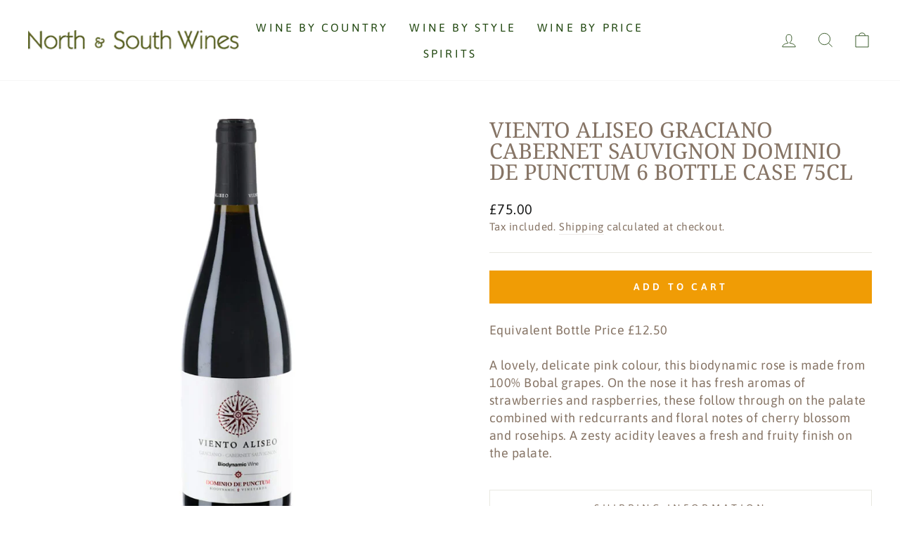

--- FILE ---
content_type: text/html; charset=utf-8
request_url: https://northandsouthwines.co.uk/products/viento-aliseo-graciano-cabernet-sauvignon-dominio-de-punctum-6-bottle-case-75cl
body_size: 22408
content:
<!doctype html>
<html class="no-js" lang="en" dir="ltr">
<head>
  <script>
    window.dataLayer = window.dataLayer || [];
</script>
<!-- Google Tag Manager -->
<script>(function(w,d,s,l,i){w[l]=w[l]||[];w[l].push({'gtm.start':
new Date().getTime(),event:'gtm.js'});var f=d.getElementsByTagName(s)[0],
j=d.createElement(s),dl=l!='dataLayer'?'&l='+l:'';j.async=true;j.src=
'https://www.googletagmanager.com/gtm.js?id='+i+dl;f.parentNode.insertBefore(j,f);
})(window,document,'script','dataLayer','GTM-568M9XZ');</script>
<!-- End Google Tag Manager -->
  <meta charset="utf-8">
  <meta http-equiv="X-UA-Compatible" content="IE=edge,chrome=1">
  <meta name="viewport" content="width=device-width,initial-scale=1">
  <meta name="theme-color" content="#f09c05">
  <link rel="canonical" href="https://northandsouthwines.co.uk/products/viento-aliseo-graciano-cabernet-sauvignon-dominio-de-punctum-6-bottle-case-75cl">
  <link rel="preconnect" href="https://cdn.shopify.com">
  <link rel="preconnect" href="https://fonts.shopifycdn.com">
  <link rel="dns-prefetch" href="https://productreviews.shopifycdn.com">
  <link rel="dns-prefetch" href="https://ajax.googleapis.com">
  <link rel="dns-prefetch" href="https://maps.googleapis.com">
  <link rel="dns-prefetch" href="https://maps.gstatic.com"><link rel="shortcut icon" href="//northandsouthwines.co.uk/cdn/shop/files/wine_favicon_32x32.jpg?v=1614311602" type="image/png" /><title>Viento Aliseo Graciano Cabernet Sauvignon Dominio de Punctum 6 Bottle 
&ndash; North &amp; South Wines
</title>
<meta name="description" content="Equivalent Bottle Price £12.50 A lovely, delicate pink colour, this biodynamic rose is made from 100% Bobal grapes. On the nose it has fresh aromas of strawberries and raspberries, these follow through on the palate combined with redcurrants and floral notes of cherry blossom and rosehips. A zesty acidity leaves a fres"><meta property="og:site_name" content="North &amp; South Wines">
  <meta property="og:url" content="https://northandsouthwines.co.uk/products/viento-aliseo-graciano-cabernet-sauvignon-dominio-de-punctum-6-bottle-case-75cl">
  <meta property="og:title" content="Viento Aliseo Graciano Cabernet Sauvignon Dominio de Punctum 6 Bottle Case 75cl">
  <meta property="og:type" content="product">
  <meta property="og:description" content="Equivalent Bottle Price £12.50 A lovely, delicate pink colour, this biodynamic rose is made from 100% Bobal grapes. On the nose it has fresh aromas of strawberries and raspberries, these follow through on the palate combined with redcurrants and floral notes of cherry blossom and rosehips. A zesty acidity leaves a fres"><meta property="og:image" content="http://northandsouthwines.co.uk/cdn/shop/products/image_4828af40-777f-4c7f-b53d-28690e9b1863.jpg?v=1610994378">
    <meta property="og:image:secure_url" content="https://northandsouthwines.co.uk/cdn/shop/products/image_4828af40-777f-4c7f-b53d-28690e9b1863.jpg?v=1610994378">
    <meta property="og:image:width" content="1200">
    <meta property="og:image:height" content="1200"><meta name="twitter:site" content="@">
  <meta name="twitter:card" content="summary_large_image">
  <meta name="twitter:title" content="Viento Aliseo Graciano Cabernet Sauvignon Dominio de Punctum 6 Bottle Case 75cl">
  <meta name="twitter:description" content="Equivalent Bottle Price £12.50 A lovely, delicate pink colour, this biodynamic rose is made from 100% Bobal grapes. On the nose it has fresh aromas of strawberries and raspberries, these follow through on the palate combined with redcurrants and floral notes of cherry blossom and rosehips. A zesty acidity leaves a fres">
<style data-shopify>@font-face {
  font-family: "Noto Serif";
  font-weight: 400;
  font-style: normal;
  font-display: swap;
  src: url("//northandsouthwines.co.uk/cdn/fonts/noto_serif/notoserif_n4.157efcc933874b41c43d5a6a81253eedd9845384.woff2") format("woff2"),
       url("//northandsouthwines.co.uk/cdn/fonts/noto_serif/notoserif_n4.e95a8b0e448c8154cafc9526753c78ba0f8e894e.woff") format("woff");
}

  @font-face {
  font-family: Asap;
  font-weight: 400;
  font-style: normal;
  font-display: swap;
  src: url("//northandsouthwines.co.uk/cdn/fonts/asap/asap_n4.994be5d5211fe3b2dda4ebd41cf2b04f4dfe140e.woff2") format("woff2"),
       url("//northandsouthwines.co.uk/cdn/fonts/asap/asap_n4.e7f26429238df8651924f4a97a5e9467c7cf683b.woff") format("woff");
}


  @font-face {
  font-family: Asap;
  font-weight: 600;
  font-style: normal;
  font-display: swap;
  src: url("//northandsouthwines.co.uk/cdn/fonts/asap/asap_n6.362dcbce09b19d24e889848dbf7f3d031829e245.woff2") format("woff2"),
       url("//northandsouthwines.co.uk/cdn/fonts/asap/asap_n6.d685db74f4b046084dd5425d2a283dee915f6f31.woff") format("woff");
}

  @font-face {
  font-family: Asap;
  font-weight: 400;
  font-style: italic;
  font-display: swap;
  src: url("//northandsouthwines.co.uk/cdn/fonts/asap/asap_i4.3c59c01b158892bd0ef8b61bc7f081c23ae9b42e.woff2") format("woff2"),
       url("//northandsouthwines.co.uk/cdn/fonts/asap/asap_i4.014f2bc4fda2741d520d341143cf61b2d5e0d21e.woff") format("woff");
}

  @font-face {
  font-family: Asap;
  font-weight: 600;
  font-style: italic;
  font-display: swap;
  src: url("//northandsouthwines.co.uk/cdn/fonts/asap/asap_i6.0b6ab97998548b59d6246d40b6dfc47b4bcfdd82.woff2") format("woff2"),
       url("//northandsouthwines.co.uk/cdn/fonts/asap/asap_i6.7a4f5e532d0ed4bb93b5a7f6f1a64de5b464ca84.woff") format("woff");
}

</style><link href="//northandsouthwines.co.uk/cdn/shop/t/31/assets/theme.css?v=56492819423975477041697475816" rel="stylesheet" type="text/css" media="all" />
<style data-shopify>:root {
    --typeHeaderPrimary: "Noto Serif";
    --typeHeaderFallback: serif;
    --typeHeaderSize: 36px;
    --typeHeaderWeight: 400;
    --typeHeaderLineHeight: 1;
    --typeHeaderSpacing: 0.0em;

    --typeBasePrimary:Asap;
    --typeBaseFallback:sans-serif;
    --typeBaseSize: 18px;
    --typeBaseWeight: 400;
    --typeBaseSpacing: 0.025em;
    --typeBaseLineHeight: 1.4;

    --typeCollectionTitle: 20px;

    --iconWeight: 2px;
    --iconLinecaps: miter;

    
      --buttonRadius: 0px;
    

    --colorGridOverlayOpacity: 0.1;
  }

  .placeholder-content {
    background-image: linear-gradient(100deg, #ffffff 40%, #f7f7f7 63%, #ffffff 79%);
  }</style><script>
    document.documentElement.className = document.documentElement.className.replace('no-js', 'js');

    window.theme = window.theme || {};
    theme.routes = {
      home: "/",
      cart: "/cart.js",
      cartPage: "/cart",
      cartAdd: "/cart/add.js",
      cartChange: "/cart/change.js",
      search: "/search"
    };
    theme.strings = {
      soldOut: "Sold Out",
      unavailable: "Unavailable",
      inStockLabel: "In stock, ready to ship",
      stockLabel: "Low stock - [count] items left",
      willNotShipUntil: "Ready to ship [date]",
      willBeInStockAfter: "Back in stock [date]",
      waitingForStock: "Inventory on the way",
      savePrice: "Save [saved_amount]",
      cartEmpty: "Your cart is currently empty.",
      cartTermsConfirmation: "You must agree with the terms and conditions of sales to check out",
      searchCollections: "Collections:",
      searchPages: "Pages:",
      searchArticles: "Articles:"
    };
    theme.settings = {
      dynamicVariantsEnable: true,
      cartType: "drawer",
      isCustomerTemplate: false,
      moneyFormat: "\u0026pound;{{amount}}",
      saveType: "dollar",
      productImageSize: "natural",
      productImageCover: false,
      predictiveSearch: true,
      predictiveSearchType: "product",
      quickView: false,
      themeName: 'Impulse',
      themeVersion: "6.0.1"
    };
  </script>

  <script>window.performance && window.performance.mark && window.performance.mark('shopify.content_for_header.start');</script><meta name="google-site-verification" content="9Ap62USOC0tjWLWnJdf2ETnfj-CuhE7IhUhEQGajQi0">
<meta name="google-site-verification" content="_RlUOBh8xtnOWzurBGep5Ewua1mYic3RCNS337SUxzA">
<meta id="shopify-digital-wallet" name="shopify-digital-wallet" content="/1077082/digital_wallets/dialog">
<meta name="shopify-checkout-api-token" content="0e26044fda17081072bebf993371fd3a">
<link rel="alternate" type="application/json+oembed" href="https://northandsouthwines.co.uk/products/viento-aliseo-graciano-cabernet-sauvignon-dominio-de-punctum-6-bottle-case-75cl.oembed">
<script async="async" src="/checkouts/internal/preloads.js?locale=en-GB"></script>
<link rel="preconnect" href="https://shop.app" crossorigin="anonymous">
<script async="async" src="https://shop.app/checkouts/internal/preloads.js?locale=en-GB&shop_id=1077082" crossorigin="anonymous"></script>
<script id="apple-pay-shop-capabilities" type="application/json">{"shopId":1077082,"countryCode":"GB","currencyCode":"GBP","merchantCapabilities":["supports3DS"],"merchantId":"gid:\/\/shopify\/Shop\/1077082","merchantName":"North \u0026 South Wines","requiredBillingContactFields":["postalAddress","email","phone"],"requiredShippingContactFields":["postalAddress","email","phone"],"shippingType":"shipping","supportedNetworks":["visa","maestro","masterCard","amex","discover","elo"],"total":{"type":"pending","label":"North \u0026 South Wines","amount":"1.00"},"shopifyPaymentsEnabled":true,"supportsSubscriptions":true}</script>
<script id="shopify-features" type="application/json">{"accessToken":"0e26044fda17081072bebf993371fd3a","betas":["rich-media-storefront-analytics"],"domain":"northandsouthwines.co.uk","predictiveSearch":true,"shopId":1077082,"locale":"en"}</script>
<script>var Shopify = Shopify || {};
Shopify.shop = "northandsouthwines.myshopify.com";
Shopify.locale = "en";
Shopify.currency = {"active":"GBP","rate":"1.0"};
Shopify.country = "GB";
Shopify.theme = {"name":"Copy of Impulse pictonix.co (updated 5 july)","id":121275220071,"schema_name":"Impulse","schema_version":"6.0.1","theme_store_id":857,"role":"main"};
Shopify.theme.handle = "null";
Shopify.theme.style = {"id":null,"handle":null};
Shopify.cdnHost = "northandsouthwines.co.uk/cdn";
Shopify.routes = Shopify.routes || {};
Shopify.routes.root = "/";</script>
<script type="module">!function(o){(o.Shopify=o.Shopify||{}).modules=!0}(window);</script>
<script>!function(o){function n(){var o=[];function n(){o.push(Array.prototype.slice.apply(arguments))}return n.q=o,n}var t=o.Shopify=o.Shopify||{};t.loadFeatures=n(),t.autoloadFeatures=n()}(window);</script>
<script>
  window.ShopifyPay = window.ShopifyPay || {};
  window.ShopifyPay.apiHost = "shop.app\/pay";
  window.ShopifyPay.redirectState = null;
</script>
<script id="shop-js-analytics" type="application/json">{"pageType":"product"}</script>
<script defer="defer" async type="module" src="//northandsouthwines.co.uk/cdn/shopifycloud/shop-js/modules/v2/client.init-shop-cart-sync_BdyHc3Nr.en.esm.js"></script>
<script defer="defer" async type="module" src="//northandsouthwines.co.uk/cdn/shopifycloud/shop-js/modules/v2/chunk.common_Daul8nwZ.esm.js"></script>
<script type="module">
  await import("//northandsouthwines.co.uk/cdn/shopifycloud/shop-js/modules/v2/client.init-shop-cart-sync_BdyHc3Nr.en.esm.js");
await import("//northandsouthwines.co.uk/cdn/shopifycloud/shop-js/modules/v2/chunk.common_Daul8nwZ.esm.js");

  window.Shopify.SignInWithShop?.initShopCartSync?.({"fedCMEnabled":true,"windoidEnabled":true});

</script>
<script>
  window.Shopify = window.Shopify || {};
  if (!window.Shopify.featureAssets) window.Shopify.featureAssets = {};
  window.Shopify.featureAssets['shop-js'] = {"shop-cart-sync":["modules/v2/client.shop-cart-sync_QYOiDySF.en.esm.js","modules/v2/chunk.common_Daul8nwZ.esm.js"],"init-fed-cm":["modules/v2/client.init-fed-cm_DchLp9rc.en.esm.js","modules/v2/chunk.common_Daul8nwZ.esm.js"],"shop-button":["modules/v2/client.shop-button_OV7bAJc5.en.esm.js","modules/v2/chunk.common_Daul8nwZ.esm.js"],"init-windoid":["modules/v2/client.init-windoid_DwxFKQ8e.en.esm.js","modules/v2/chunk.common_Daul8nwZ.esm.js"],"shop-cash-offers":["modules/v2/client.shop-cash-offers_DWtL6Bq3.en.esm.js","modules/v2/chunk.common_Daul8nwZ.esm.js","modules/v2/chunk.modal_CQq8HTM6.esm.js"],"shop-toast-manager":["modules/v2/client.shop-toast-manager_CX9r1SjA.en.esm.js","modules/v2/chunk.common_Daul8nwZ.esm.js"],"init-shop-email-lookup-coordinator":["modules/v2/client.init-shop-email-lookup-coordinator_UhKnw74l.en.esm.js","modules/v2/chunk.common_Daul8nwZ.esm.js"],"pay-button":["modules/v2/client.pay-button_DzxNnLDY.en.esm.js","modules/v2/chunk.common_Daul8nwZ.esm.js"],"avatar":["modules/v2/client.avatar_BTnouDA3.en.esm.js"],"init-shop-cart-sync":["modules/v2/client.init-shop-cart-sync_BdyHc3Nr.en.esm.js","modules/v2/chunk.common_Daul8nwZ.esm.js"],"shop-login-button":["modules/v2/client.shop-login-button_D8B466_1.en.esm.js","modules/v2/chunk.common_Daul8nwZ.esm.js","modules/v2/chunk.modal_CQq8HTM6.esm.js"],"init-customer-accounts-sign-up":["modules/v2/client.init-customer-accounts-sign-up_C8fpPm4i.en.esm.js","modules/v2/client.shop-login-button_D8B466_1.en.esm.js","modules/v2/chunk.common_Daul8nwZ.esm.js","modules/v2/chunk.modal_CQq8HTM6.esm.js"],"init-shop-for-new-customer-accounts":["modules/v2/client.init-shop-for-new-customer-accounts_CVTO0Ztu.en.esm.js","modules/v2/client.shop-login-button_D8B466_1.en.esm.js","modules/v2/chunk.common_Daul8nwZ.esm.js","modules/v2/chunk.modal_CQq8HTM6.esm.js"],"init-customer-accounts":["modules/v2/client.init-customer-accounts_dRgKMfrE.en.esm.js","modules/v2/client.shop-login-button_D8B466_1.en.esm.js","modules/v2/chunk.common_Daul8nwZ.esm.js","modules/v2/chunk.modal_CQq8HTM6.esm.js"],"shop-follow-button":["modules/v2/client.shop-follow-button_CkZpjEct.en.esm.js","modules/v2/chunk.common_Daul8nwZ.esm.js","modules/v2/chunk.modal_CQq8HTM6.esm.js"],"lead-capture":["modules/v2/client.lead-capture_BntHBhfp.en.esm.js","modules/v2/chunk.common_Daul8nwZ.esm.js","modules/v2/chunk.modal_CQq8HTM6.esm.js"],"checkout-modal":["modules/v2/client.checkout-modal_CfxcYbTm.en.esm.js","modules/v2/chunk.common_Daul8nwZ.esm.js","modules/v2/chunk.modal_CQq8HTM6.esm.js"],"shop-login":["modules/v2/client.shop-login_Da4GZ2H6.en.esm.js","modules/v2/chunk.common_Daul8nwZ.esm.js","modules/v2/chunk.modal_CQq8HTM6.esm.js"],"payment-terms":["modules/v2/client.payment-terms_MV4M3zvL.en.esm.js","modules/v2/chunk.common_Daul8nwZ.esm.js","modules/v2/chunk.modal_CQq8HTM6.esm.js"]};
</script>
<script>(function() {
  var isLoaded = false;
  function asyncLoad() {
    if (isLoaded) return;
    isLoaded = true;
    var urls = ["https:\/\/chimpstatic.com\/mcjs-connected\/js\/users\/2564763a1eac9fdc0dc2d982f\/b3fe7e8e513db20e93e1c6e60.js?shop=northandsouthwines.myshopify.com","https:\/\/easygdpr.b-cdn.net\/v\/1553540745\/gdpr.min.js?shop=northandsouthwines.myshopify.com","https:\/\/assets.tapcart.com\/__tc-ck-loader\/index.js?appId=XBcsS0oTM0\u0026environment=production\u0026shop=northandsouthwines.myshopify.com","https:\/\/cdn.hextom.com\/js\/freeshippingbar.js?shop=northandsouthwines.myshopify.com"];
    for (var i = 0; i < urls.length; i++) {
      var s = document.createElement('script');
      s.type = 'text/javascript';
      s.async = true;
      s.src = urls[i];
      var x = document.getElementsByTagName('script')[0];
      x.parentNode.insertBefore(s, x);
    }
  };
  if(window.attachEvent) {
    window.attachEvent('onload', asyncLoad);
  } else {
    window.addEventListener('load', asyncLoad, false);
  }
})();</script>
<script id="__st">var __st={"a":1077082,"offset":0,"reqid":"1b636b7b-0adf-4bec-b169-9a92aa34dc84-1768986644","pageurl":"northandsouthwines.co.uk\/products\/viento-aliseo-graciano-cabernet-sauvignon-dominio-de-punctum-6-bottle-case-75cl","u":"a22aa83644ff","p":"product","rtyp":"product","rid":4773156814951};</script>
<script>window.ShopifyPaypalV4VisibilityTracking = true;</script>
<script id="captcha-bootstrap">!function(){'use strict';const t='contact',e='account',n='new_comment',o=[[t,t],['blogs',n],['comments',n],[t,'customer']],c=[[e,'customer_login'],[e,'guest_login'],[e,'recover_customer_password'],[e,'create_customer']],r=t=>t.map((([t,e])=>`form[action*='/${t}']:not([data-nocaptcha='true']) input[name='form_type'][value='${e}']`)).join(','),a=t=>()=>t?[...document.querySelectorAll(t)].map((t=>t.form)):[];function s(){const t=[...o],e=r(t);return a(e)}const i='password',u='form_key',d=['recaptcha-v3-token','g-recaptcha-response','h-captcha-response',i],f=()=>{try{return window.sessionStorage}catch{return}},m='__shopify_v',_=t=>t.elements[u];function p(t,e,n=!1){try{const o=window.sessionStorage,c=JSON.parse(o.getItem(e)),{data:r}=function(t){const{data:e,action:n}=t;return t[m]||n?{data:e,action:n}:{data:t,action:n}}(c);for(const[e,n]of Object.entries(r))t.elements[e]&&(t.elements[e].value=n);n&&o.removeItem(e)}catch(o){console.error('form repopulation failed',{error:o})}}const l='form_type',E='cptcha';function T(t){t.dataset[E]=!0}const w=window,h=w.document,L='Shopify',v='ce_forms',y='captcha';let A=!1;((t,e)=>{const n=(g='f06e6c50-85a8-45c8-87d0-21a2b65856fe',I='https://cdn.shopify.com/shopifycloud/storefront-forms-hcaptcha/ce_storefront_forms_captcha_hcaptcha.v1.5.2.iife.js',D={infoText:'Protected by hCaptcha',privacyText:'Privacy',termsText:'Terms'},(t,e,n)=>{const o=w[L][v],c=o.bindForm;if(c)return c(t,g,e,D).then(n);var r;o.q.push([[t,g,e,D],n]),r=I,A||(h.body.append(Object.assign(h.createElement('script'),{id:'captcha-provider',async:!0,src:r})),A=!0)});var g,I,D;w[L]=w[L]||{},w[L][v]=w[L][v]||{},w[L][v].q=[],w[L][y]=w[L][y]||{},w[L][y].protect=function(t,e){n(t,void 0,e),T(t)},Object.freeze(w[L][y]),function(t,e,n,w,h,L){const[v,y,A,g]=function(t,e,n){const i=e?o:[],u=t?c:[],d=[...i,...u],f=r(d),m=r(i),_=r(d.filter((([t,e])=>n.includes(e))));return[a(f),a(m),a(_),s()]}(w,h,L),I=t=>{const e=t.target;return e instanceof HTMLFormElement?e:e&&e.form},D=t=>v().includes(t);t.addEventListener('submit',(t=>{const e=I(t);if(!e)return;const n=D(e)&&!e.dataset.hcaptchaBound&&!e.dataset.recaptchaBound,o=_(e),c=g().includes(e)&&(!o||!o.value);(n||c)&&t.preventDefault(),c&&!n&&(function(t){try{if(!f())return;!function(t){const e=f();if(!e)return;const n=_(t);if(!n)return;const o=n.value;o&&e.removeItem(o)}(t);const e=Array.from(Array(32),(()=>Math.random().toString(36)[2])).join('');!function(t,e){_(t)||t.append(Object.assign(document.createElement('input'),{type:'hidden',name:u})),t.elements[u].value=e}(t,e),function(t,e){const n=f();if(!n)return;const o=[...t.querySelectorAll(`input[type='${i}']`)].map((({name:t})=>t)),c=[...d,...o],r={};for(const[a,s]of new FormData(t).entries())c.includes(a)||(r[a]=s);n.setItem(e,JSON.stringify({[m]:1,action:t.action,data:r}))}(t,e)}catch(e){console.error('failed to persist form',e)}}(e),e.submit())}));const S=(t,e)=>{t&&!t.dataset[E]&&(n(t,e.some((e=>e===t))),T(t))};for(const o of['focusin','change'])t.addEventListener(o,(t=>{const e=I(t);D(e)&&S(e,y())}));const B=e.get('form_key'),M=e.get(l),P=B&&M;t.addEventListener('DOMContentLoaded',(()=>{const t=y();if(P)for(const e of t)e.elements[l].value===M&&p(e,B);[...new Set([...A(),...v().filter((t=>'true'===t.dataset.shopifyCaptcha))])].forEach((e=>S(e,t)))}))}(h,new URLSearchParams(w.location.search),n,t,e,['guest_login'])})(!0,!0)}();</script>
<script integrity="sha256-4kQ18oKyAcykRKYeNunJcIwy7WH5gtpwJnB7kiuLZ1E=" data-source-attribution="shopify.loadfeatures" defer="defer" src="//northandsouthwines.co.uk/cdn/shopifycloud/storefront/assets/storefront/load_feature-a0a9edcb.js" crossorigin="anonymous"></script>
<script crossorigin="anonymous" defer="defer" src="//northandsouthwines.co.uk/cdn/shopifycloud/storefront/assets/shopify_pay/storefront-65b4c6d7.js?v=20250812"></script>
<script data-source-attribution="shopify.dynamic_checkout.dynamic.init">var Shopify=Shopify||{};Shopify.PaymentButton=Shopify.PaymentButton||{isStorefrontPortableWallets:!0,init:function(){window.Shopify.PaymentButton.init=function(){};var t=document.createElement("script");t.src="https://northandsouthwines.co.uk/cdn/shopifycloud/portable-wallets/latest/portable-wallets.en.js",t.type="module",document.head.appendChild(t)}};
</script>
<script data-source-attribution="shopify.dynamic_checkout.buyer_consent">
  function portableWalletsHideBuyerConsent(e){var t=document.getElementById("shopify-buyer-consent"),n=document.getElementById("shopify-subscription-policy-button");t&&n&&(t.classList.add("hidden"),t.setAttribute("aria-hidden","true"),n.removeEventListener("click",e))}function portableWalletsShowBuyerConsent(e){var t=document.getElementById("shopify-buyer-consent"),n=document.getElementById("shopify-subscription-policy-button");t&&n&&(t.classList.remove("hidden"),t.removeAttribute("aria-hidden"),n.addEventListener("click",e))}window.Shopify?.PaymentButton&&(window.Shopify.PaymentButton.hideBuyerConsent=portableWalletsHideBuyerConsent,window.Shopify.PaymentButton.showBuyerConsent=portableWalletsShowBuyerConsent);
</script>
<script data-source-attribution="shopify.dynamic_checkout.cart.bootstrap">document.addEventListener("DOMContentLoaded",(function(){function t(){return document.querySelector("shopify-accelerated-checkout-cart, shopify-accelerated-checkout")}if(t())Shopify.PaymentButton.init();else{new MutationObserver((function(e,n){t()&&(Shopify.PaymentButton.init(),n.disconnect())})).observe(document.body,{childList:!0,subtree:!0})}}));
</script>
<script id='scb4127' type='text/javascript' async='' src='https://northandsouthwines.co.uk/cdn/shopifycloud/privacy-banner/storefront-banner.js'></script><link id="shopify-accelerated-checkout-styles" rel="stylesheet" media="screen" href="https://northandsouthwines.co.uk/cdn/shopifycloud/portable-wallets/latest/accelerated-checkout-backwards-compat.css" crossorigin="anonymous">
<style id="shopify-accelerated-checkout-cart">
        #shopify-buyer-consent {
  margin-top: 1em;
  display: inline-block;
  width: 100%;
}

#shopify-buyer-consent.hidden {
  display: none;
}

#shopify-subscription-policy-button {
  background: none;
  border: none;
  padding: 0;
  text-decoration: underline;
  font-size: inherit;
  cursor: pointer;
}

#shopify-subscription-policy-button::before {
  box-shadow: none;
}

      </style>

<script>window.performance && window.performance.mark && window.performance.mark('shopify.content_for_header.end');</script>

  <script src="//northandsouthwines.co.uk/cdn/shop/t/31/assets/vendor-scripts-v11.js" defer="defer"></script><script src="//northandsouthwines.co.uk/cdn/shop/t/31/assets/theme.js?v=47592256396192681461656057648" defer="defer"></script><link href="https://monorail-edge.shopifysvc.com" rel="dns-prefetch">
<script>(function(){if ("sendBeacon" in navigator && "performance" in window) {try {var session_token_from_headers = performance.getEntriesByType('navigation')[0].serverTiming.find(x => x.name == '_s').description;} catch {var session_token_from_headers = undefined;}var session_cookie_matches = document.cookie.match(/_shopify_s=([^;]*)/);var session_token_from_cookie = session_cookie_matches && session_cookie_matches.length === 2 ? session_cookie_matches[1] : "";var session_token = session_token_from_headers || session_token_from_cookie || "";function handle_abandonment_event(e) {var entries = performance.getEntries().filter(function(entry) {return /monorail-edge.shopifysvc.com/.test(entry.name);});if (!window.abandonment_tracked && entries.length === 0) {window.abandonment_tracked = true;var currentMs = Date.now();var navigation_start = performance.timing.navigationStart;var payload = {shop_id: 1077082,url: window.location.href,navigation_start,duration: currentMs - navigation_start,session_token,page_type: "product"};window.navigator.sendBeacon("https://monorail-edge.shopifysvc.com/v1/produce", JSON.stringify({schema_id: "online_store_buyer_site_abandonment/1.1",payload: payload,metadata: {event_created_at_ms: currentMs,event_sent_at_ms: currentMs}}));}}window.addEventListener('pagehide', handle_abandonment_event);}}());</script>
<script id="web-pixels-manager-setup">(function e(e,d,r,n,o){if(void 0===o&&(o={}),!Boolean(null===(a=null===(i=window.Shopify)||void 0===i?void 0:i.analytics)||void 0===a?void 0:a.replayQueue)){var i,a;window.Shopify=window.Shopify||{};var t=window.Shopify;t.analytics=t.analytics||{};var s=t.analytics;s.replayQueue=[],s.publish=function(e,d,r){return s.replayQueue.push([e,d,r]),!0};try{self.performance.mark("wpm:start")}catch(e){}var l=function(){var e={modern:/Edge?\/(1{2}[4-9]|1[2-9]\d|[2-9]\d{2}|\d{4,})\.\d+(\.\d+|)|Firefox\/(1{2}[4-9]|1[2-9]\d|[2-9]\d{2}|\d{4,})\.\d+(\.\d+|)|Chrom(ium|e)\/(9{2}|\d{3,})\.\d+(\.\d+|)|(Maci|X1{2}).+ Version\/(15\.\d+|(1[6-9]|[2-9]\d|\d{3,})\.\d+)([,.]\d+|)( \(\w+\)|)( Mobile\/\w+|) Safari\/|Chrome.+OPR\/(9{2}|\d{3,})\.\d+\.\d+|(CPU[ +]OS|iPhone[ +]OS|CPU[ +]iPhone|CPU IPhone OS|CPU iPad OS)[ +]+(15[._]\d+|(1[6-9]|[2-9]\d|\d{3,})[._]\d+)([._]\d+|)|Android:?[ /-](13[3-9]|1[4-9]\d|[2-9]\d{2}|\d{4,})(\.\d+|)(\.\d+|)|Android.+Firefox\/(13[5-9]|1[4-9]\d|[2-9]\d{2}|\d{4,})\.\d+(\.\d+|)|Android.+Chrom(ium|e)\/(13[3-9]|1[4-9]\d|[2-9]\d{2}|\d{4,})\.\d+(\.\d+|)|SamsungBrowser\/([2-9]\d|\d{3,})\.\d+/,legacy:/Edge?\/(1[6-9]|[2-9]\d|\d{3,})\.\d+(\.\d+|)|Firefox\/(5[4-9]|[6-9]\d|\d{3,})\.\d+(\.\d+|)|Chrom(ium|e)\/(5[1-9]|[6-9]\d|\d{3,})\.\d+(\.\d+|)([\d.]+$|.*Safari\/(?![\d.]+ Edge\/[\d.]+$))|(Maci|X1{2}).+ Version\/(10\.\d+|(1[1-9]|[2-9]\d|\d{3,})\.\d+)([,.]\d+|)( \(\w+\)|)( Mobile\/\w+|) Safari\/|Chrome.+OPR\/(3[89]|[4-9]\d|\d{3,})\.\d+\.\d+|(CPU[ +]OS|iPhone[ +]OS|CPU[ +]iPhone|CPU IPhone OS|CPU iPad OS)[ +]+(10[._]\d+|(1[1-9]|[2-9]\d|\d{3,})[._]\d+)([._]\d+|)|Android:?[ /-](13[3-9]|1[4-9]\d|[2-9]\d{2}|\d{4,})(\.\d+|)(\.\d+|)|Mobile Safari.+OPR\/([89]\d|\d{3,})\.\d+\.\d+|Android.+Firefox\/(13[5-9]|1[4-9]\d|[2-9]\d{2}|\d{4,})\.\d+(\.\d+|)|Android.+Chrom(ium|e)\/(13[3-9]|1[4-9]\d|[2-9]\d{2}|\d{4,})\.\d+(\.\d+|)|Android.+(UC? ?Browser|UCWEB|U3)[ /]?(15\.([5-9]|\d{2,})|(1[6-9]|[2-9]\d|\d{3,})\.\d+)\.\d+|SamsungBrowser\/(5\.\d+|([6-9]|\d{2,})\.\d+)|Android.+MQ{2}Browser\/(14(\.(9|\d{2,})|)|(1[5-9]|[2-9]\d|\d{3,})(\.\d+|))(\.\d+|)|K[Aa][Ii]OS\/(3\.\d+|([4-9]|\d{2,})\.\d+)(\.\d+|)/},d=e.modern,r=e.legacy,n=navigator.userAgent;return n.match(d)?"modern":n.match(r)?"legacy":"unknown"}(),u="modern"===l?"modern":"legacy",c=(null!=n?n:{modern:"",legacy:""})[u],f=function(e){return[e.baseUrl,"/wpm","/b",e.hashVersion,"modern"===e.buildTarget?"m":"l",".js"].join("")}({baseUrl:d,hashVersion:r,buildTarget:u}),m=function(e){var d=e.version,r=e.bundleTarget,n=e.surface,o=e.pageUrl,i=e.monorailEndpoint;return{emit:function(e){var a=e.status,t=e.errorMsg,s=(new Date).getTime(),l=JSON.stringify({metadata:{event_sent_at_ms:s},events:[{schema_id:"web_pixels_manager_load/3.1",payload:{version:d,bundle_target:r,page_url:o,status:a,surface:n,error_msg:t},metadata:{event_created_at_ms:s}}]});if(!i)return console&&console.warn&&console.warn("[Web Pixels Manager] No Monorail endpoint provided, skipping logging."),!1;try{return self.navigator.sendBeacon.bind(self.navigator)(i,l)}catch(e){}var u=new XMLHttpRequest;try{return u.open("POST",i,!0),u.setRequestHeader("Content-Type","text/plain"),u.send(l),!0}catch(e){return console&&console.warn&&console.warn("[Web Pixels Manager] Got an unhandled error while logging to Monorail."),!1}}}}({version:r,bundleTarget:l,surface:e.surface,pageUrl:self.location.href,monorailEndpoint:e.monorailEndpoint});try{o.browserTarget=l,function(e){var d=e.src,r=e.async,n=void 0===r||r,o=e.onload,i=e.onerror,a=e.sri,t=e.scriptDataAttributes,s=void 0===t?{}:t,l=document.createElement("script"),u=document.querySelector("head"),c=document.querySelector("body");if(l.async=n,l.src=d,a&&(l.integrity=a,l.crossOrigin="anonymous"),s)for(var f in s)if(Object.prototype.hasOwnProperty.call(s,f))try{l.dataset[f]=s[f]}catch(e){}if(o&&l.addEventListener("load",o),i&&l.addEventListener("error",i),u)u.appendChild(l);else{if(!c)throw new Error("Did not find a head or body element to append the script");c.appendChild(l)}}({src:f,async:!0,onload:function(){if(!function(){var e,d;return Boolean(null===(d=null===(e=window.Shopify)||void 0===e?void 0:e.analytics)||void 0===d?void 0:d.initialized)}()){var d=window.webPixelsManager.init(e)||void 0;if(d){var r=window.Shopify.analytics;r.replayQueue.forEach((function(e){var r=e[0],n=e[1],o=e[2];d.publishCustomEvent(r,n,o)})),r.replayQueue=[],r.publish=d.publishCustomEvent,r.visitor=d.visitor,r.initialized=!0}}},onerror:function(){return m.emit({status:"failed",errorMsg:"".concat(f," has failed to load")})},sri:function(e){var d=/^sha384-[A-Za-z0-9+/=]+$/;return"string"==typeof e&&d.test(e)}(c)?c:"",scriptDataAttributes:o}),m.emit({status:"loading"})}catch(e){m.emit({status:"failed",errorMsg:(null==e?void 0:e.message)||"Unknown error"})}}})({shopId: 1077082,storefrontBaseUrl: "https://northandsouthwines.co.uk",extensionsBaseUrl: "https://extensions.shopifycdn.com/cdn/shopifycloud/web-pixels-manager",monorailEndpoint: "https://monorail-edge.shopifysvc.com/unstable/produce_batch",surface: "storefront-renderer",enabledBetaFlags: ["2dca8a86"],webPixelsConfigList: [{"id":"242614375","configuration":"{\"config\":\"{\\\"pixel_id\\\":\\\"G-ZSDJLSCHNE\\\",\\\"target_country\\\":\\\"GB\\\",\\\"gtag_events\\\":[{\\\"type\\\":\\\"search\\\",\\\"action_label\\\":[\\\"G-ZSDJLSCHNE\\\",\\\"AW-982551525\\\/AwrxCPLIn4sBEOWXwtQD\\\"]},{\\\"type\\\":\\\"begin_checkout\\\",\\\"action_label\\\":[\\\"G-ZSDJLSCHNE\\\",\\\"AW-982551525\\\/b92ICO_In4sBEOWXwtQD\\\"]},{\\\"type\\\":\\\"view_item\\\",\\\"action_label\\\":[\\\"G-ZSDJLSCHNE\\\",\\\"AW-982551525\\\/C4FXCOnIn4sBEOWXwtQD\\\",\\\"MC-QP8RX4FY7K\\\"]},{\\\"type\\\":\\\"purchase\\\",\\\"action_label\\\":[\\\"G-ZSDJLSCHNE\\\",\\\"AW-982551525\\\/HqPXCObIn4sBEOWXwtQD\\\",\\\"MC-QP8RX4FY7K\\\"]},{\\\"type\\\":\\\"page_view\\\",\\\"action_label\\\":[\\\"G-ZSDJLSCHNE\\\",\\\"AW-982551525\\\/rSjICOPIn4sBEOWXwtQD\\\",\\\"MC-QP8RX4FY7K\\\"]},{\\\"type\\\":\\\"add_payment_info\\\",\\\"action_label\\\":[\\\"G-ZSDJLSCHNE\\\",\\\"AW-982551525\\\/_RfRCJjLn4sBEOWXwtQD\\\"]},{\\\"type\\\":\\\"add_to_cart\\\",\\\"action_label\\\":[\\\"G-ZSDJLSCHNE\\\",\\\"AW-982551525\\\/_6u5COzIn4sBEOWXwtQD\\\"]}],\\\"enable_monitoring_mode\\\":false}\"}","eventPayloadVersion":"v1","runtimeContext":"OPEN","scriptVersion":"b2a88bafab3e21179ed38636efcd8a93","type":"APP","apiClientId":1780363,"privacyPurposes":[],"dataSharingAdjustments":{"protectedCustomerApprovalScopes":["read_customer_address","read_customer_email","read_customer_name","read_customer_personal_data","read_customer_phone"]}},{"id":"167772536","eventPayloadVersion":"v1","runtimeContext":"LAX","scriptVersion":"1","type":"CUSTOM","privacyPurposes":["MARKETING"],"name":"Meta pixel (migrated)"},{"id":"shopify-app-pixel","configuration":"{}","eventPayloadVersion":"v1","runtimeContext":"STRICT","scriptVersion":"0450","apiClientId":"shopify-pixel","type":"APP","privacyPurposes":["ANALYTICS","MARKETING"]},{"id":"shopify-custom-pixel","eventPayloadVersion":"v1","runtimeContext":"LAX","scriptVersion":"0450","apiClientId":"shopify-pixel","type":"CUSTOM","privacyPurposes":["ANALYTICS","MARKETING"]}],isMerchantRequest: false,initData: {"shop":{"name":"North \u0026 South Wines","paymentSettings":{"currencyCode":"GBP"},"myshopifyDomain":"northandsouthwines.myshopify.com","countryCode":"GB","storefrontUrl":"https:\/\/northandsouthwines.co.uk"},"customer":null,"cart":null,"checkout":null,"productVariants":[{"price":{"amount":75.0,"currencyCode":"GBP"},"product":{"title":"Viento Aliseo Graciano Cabernet Sauvignon Dominio de Punctum 6 Bottle Case 75cl","vendor":"Dominio de Punctum","id":"4773156814951","untranslatedTitle":"Viento Aliseo Graciano Cabernet Sauvignon Dominio de Punctum 6 Bottle Case 75cl","url":"\/products\/viento-aliseo-graciano-cabernet-sauvignon-dominio-de-punctum-6-bottle-case-75cl","type":"Red Wine"},"id":"33148490711143","image":{"src":"\/\/northandsouthwines.co.uk\/cdn\/shop\/products\/image_4828af40-777f-4c7f-b53d-28690e9b1863.jpg?v=1610994378"},"sku":"Richmond Wine Agencies","title":"Default Title","untranslatedTitle":"Default Title"}],"purchasingCompany":null},},"https://northandsouthwines.co.uk/cdn","fcfee988w5aeb613cpc8e4bc33m6693e112",{"modern":"","legacy":""},{"shopId":"1077082","storefrontBaseUrl":"https:\/\/northandsouthwines.co.uk","extensionBaseUrl":"https:\/\/extensions.shopifycdn.com\/cdn\/shopifycloud\/web-pixels-manager","surface":"storefront-renderer","enabledBetaFlags":"[\"2dca8a86\"]","isMerchantRequest":"false","hashVersion":"fcfee988w5aeb613cpc8e4bc33m6693e112","publish":"custom","events":"[[\"page_viewed\",{}],[\"product_viewed\",{\"productVariant\":{\"price\":{\"amount\":75.0,\"currencyCode\":\"GBP\"},\"product\":{\"title\":\"Viento Aliseo Graciano Cabernet Sauvignon Dominio de Punctum 6 Bottle Case 75cl\",\"vendor\":\"Dominio de Punctum\",\"id\":\"4773156814951\",\"untranslatedTitle\":\"Viento Aliseo Graciano Cabernet Sauvignon Dominio de Punctum 6 Bottle Case 75cl\",\"url\":\"\/products\/viento-aliseo-graciano-cabernet-sauvignon-dominio-de-punctum-6-bottle-case-75cl\",\"type\":\"Red Wine\"},\"id\":\"33148490711143\",\"image\":{\"src\":\"\/\/northandsouthwines.co.uk\/cdn\/shop\/products\/image_4828af40-777f-4c7f-b53d-28690e9b1863.jpg?v=1610994378\"},\"sku\":\"Richmond Wine Agencies\",\"title\":\"Default Title\",\"untranslatedTitle\":\"Default Title\"}}]]"});</script><script>
  window.ShopifyAnalytics = window.ShopifyAnalytics || {};
  window.ShopifyAnalytics.meta = window.ShopifyAnalytics.meta || {};
  window.ShopifyAnalytics.meta.currency = 'GBP';
  var meta = {"product":{"id":4773156814951,"gid":"gid:\/\/shopify\/Product\/4773156814951","vendor":"Dominio de Punctum","type":"Red Wine","handle":"viento-aliseo-graciano-cabernet-sauvignon-dominio-de-punctum-6-bottle-case-75cl","variants":[{"id":33148490711143,"price":7500,"name":"Viento Aliseo Graciano Cabernet Sauvignon Dominio de Punctum 6 Bottle Case 75cl","public_title":null,"sku":"Richmond Wine Agencies"}],"remote":false},"page":{"pageType":"product","resourceType":"product","resourceId":4773156814951,"requestId":"1b636b7b-0adf-4bec-b169-9a92aa34dc84-1768986644"}};
  for (var attr in meta) {
    window.ShopifyAnalytics.meta[attr] = meta[attr];
  }
</script>
<script class="analytics">
  (function () {
    var customDocumentWrite = function(content) {
      var jquery = null;

      if (window.jQuery) {
        jquery = window.jQuery;
      } else if (window.Checkout && window.Checkout.$) {
        jquery = window.Checkout.$;
      }

      if (jquery) {
        jquery('body').append(content);
      }
    };

    var hasLoggedConversion = function(token) {
      if (token) {
        return document.cookie.indexOf('loggedConversion=' + token) !== -1;
      }
      return false;
    }

    var setCookieIfConversion = function(token) {
      if (token) {
        var twoMonthsFromNow = new Date(Date.now());
        twoMonthsFromNow.setMonth(twoMonthsFromNow.getMonth() + 2);

        document.cookie = 'loggedConversion=' + token + '; expires=' + twoMonthsFromNow;
      }
    }

    var trekkie = window.ShopifyAnalytics.lib = window.trekkie = window.trekkie || [];
    if (trekkie.integrations) {
      return;
    }
    trekkie.methods = [
      'identify',
      'page',
      'ready',
      'track',
      'trackForm',
      'trackLink'
    ];
    trekkie.factory = function(method) {
      return function() {
        var args = Array.prototype.slice.call(arguments);
        args.unshift(method);
        trekkie.push(args);
        return trekkie;
      };
    };
    for (var i = 0; i < trekkie.methods.length; i++) {
      var key = trekkie.methods[i];
      trekkie[key] = trekkie.factory(key);
    }
    trekkie.load = function(config) {
      trekkie.config = config || {};
      trekkie.config.initialDocumentCookie = document.cookie;
      var first = document.getElementsByTagName('script')[0];
      var script = document.createElement('script');
      script.type = 'text/javascript';
      script.onerror = function(e) {
        var scriptFallback = document.createElement('script');
        scriptFallback.type = 'text/javascript';
        scriptFallback.onerror = function(error) {
                var Monorail = {
      produce: function produce(monorailDomain, schemaId, payload) {
        var currentMs = new Date().getTime();
        var event = {
          schema_id: schemaId,
          payload: payload,
          metadata: {
            event_created_at_ms: currentMs,
            event_sent_at_ms: currentMs
          }
        };
        return Monorail.sendRequest("https://" + monorailDomain + "/v1/produce", JSON.stringify(event));
      },
      sendRequest: function sendRequest(endpointUrl, payload) {
        // Try the sendBeacon API
        if (window && window.navigator && typeof window.navigator.sendBeacon === 'function' && typeof window.Blob === 'function' && !Monorail.isIos12()) {
          var blobData = new window.Blob([payload], {
            type: 'text/plain'
          });

          if (window.navigator.sendBeacon(endpointUrl, blobData)) {
            return true;
          } // sendBeacon was not successful

        } // XHR beacon

        var xhr = new XMLHttpRequest();

        try {
          xhr.open('POST', endpointUrl);
          xhr.setRequestHeader('Content-Type', 'text/plain');
          xhr.send(payload);
        } catch (e) {
          console.log(e);
        }

        return false;
      },
      isIos12: function isIos12() {
        return window.navigator.userAgent.lastIndexOf('iPhone; CPU iPhone OS 12_') !== -1 || window.navigator.userAgent.lastIndexOf('iPad; CPU OS 12_') !== -1;
      }
    };
    Monorail.produce('monorail-edge.shopifysvc.com',
      'trekkie_storefront_load_errors/1.1',
      {shop_id: 1077082,
      theme_id: 121275220071,
      app_name: "storefront",
      context_url: window.location.href,
      source_url: "//northandsouthwines.co.uk/cdn/s/trekkie.storefront.cd680fe47e6c39ca5d5df5f0a32d569bc48c0f27.min.js"});

        };
        scriptFallback.async = true;
        scriptFallback.src = '//northandsouthwines.co.uk/cdn/s/trekkie.storefront.cd680fe47e6c39ca5d5df5f0a32d569bc48c0f27.min.js';
        first.parentNode.insertBefore(scriptFallback, first);
      };
      script.async = true;
      script.src = '//northandsouthwines.co.uk/cdn/s/trekkie.storefront.cd680fe47e6c39ca5d5df5f0a32d569bc48c0f27.min.js';
      first.parentNode.insertBefore(script, first);
    };
    trekkie.load(
      {"Trekkie":{"appName":"storefront","development":false,"defaultAttributes":{"shopId":1077082,"isMerchantRequest":null,"themeId":121275220071,"themeCityHash":"16347418837207943711","contentLanguage":"en","currency":"GBP","eventMetadataId":"7cf60550-98a6-4624-be6a-983b9304440d"},"isServerSideCookieWritingEnabled":true,"monorailRegion":"shop_domain","enabledBetaFlags":["65f19447"]},"Session Attribution":{},"S2S":{"facebookCapiEnabled":false,"source":"trekkie-storefront-renderer","apiClientId":580111}}
    );

    var loaded = false;
    trekkie.ready(function() {
      if (loaded) return;
      loaded = true;

      window.ShopifyAnalytics.lib = window.trekkie;

      var originalDocumentWrite = document.write;
      document.write = customDocumentWrite;
      try { window.ShopifyAnalytics.merchantGoogleAnalytics.call(this); } catch(error) {};
      document.write = originalDocumentWrite;

      window.ShopifyAnalytics.lib.page(null,{"pageType":"product","resourceType":"product","resourceId":4773156814951,"requestId":"1b636b7b-0adf-4bec-b169-9a92aa34dc84-1768986644","shopifyEmitted":true});

      var match = window.location.pathname.match(/checkouts\/(.+)\/(thank_you|post_purchase)/)
      var token = match? match[1]: undefined;
      if (!hasLoggedConversion(token)) {
        setCookieIfConversion(token);
        window.ShopifyAnalytics.lib.track("Viewed Product",{"currency":"GBP","variantId":33148490711143,"productId":4773156814951,"productGid":"gid:\/\/shopify\/Product\/4773156814951","name":"Viento Aliseo Graciano Cabernet Sauvignon Dominio de Punctum 6 Bottle Case 75cl","price":"75.00","sku":"Richmond Wine Agencies","brand":"Dominio de Punctum","variant":null,"category":"Red Wine","nonInteraction":true,"remote":false},undefined,undefined,{"shopifyEmitted":true});
      window.ShopifyAnalytics.lib.track("monorail:\/\/trekkie_storefront_viewed_product\/1.1",{"currency":"GBP","variantId":33148490711143,"productId":4773156814951,"productGid":"gid:\/\/shopify\/Product\/4773156814951","name":"Viento Aliseo Graciano Cabernet Sauvignon Dominio de Punctum 6 Bottle Case 75cl","price":"75.00","sku":"Richmond Wine Agencies","brand":"Dominio de Punctum","variant":null,"category":"Red Wine","nonInteraction":true,"remote":false,"referer":"https:\/\/northandsouthwines.co.uk\/products\/viento-aliseo-graciano-cabernet-sauvignon-dominio-de-punctum-6-bottle-case-75cl"});
      }
    });


        var eventsListenerScript = document.createElement('script');
        eventsListenerScript.async = true;
        eventsListenerScript.src = "//northandsouthwines.co.uk/cdn/shopifycloud/storefront/assets/shop_events_listener-3da45d37.js";
        document.getElementsByTagName('head')[0].appendChild(eventsListenerScript);

})();</script>
  <script>
  if (!window.ga || (window.ga && typeof window.ga !== 'function')) {
    window.ga = function ga() {
      (window.ga.q = window.ga.q || []).push(arguments);
      if (window.Shopify && window.Shopify.analytics && typeof window.Shopify.analytics.publish === 'function') {
        window.Shopify.analytics.publish("ga_stub_called", {}, {sendTo: "google_osp_migration"});
      }
      console.error("Shopify's Google Analytics stub called with:", Array.from(arguments), "\nSee https://help.shopify.com/manual/promoting-marketing/pixels/pixel-migration#google for more information.");
    };
    if (window.Shopify && window.Shopify.analytics && typeof window.Shopify.analytics.publish === 'function') {
      window.Shopify.analytics.publish("ga_stub_initialized", {}, {sendTo: "google_osp_migration"});
    }
  }
</script>
<script
  defer
  src="https://northandsouthwines.co.uk/cdn/shopifycloud/perf-kit/shopify-perf-kit-3.0.4.min.js"
  data-application="storefront-renderer"
  data-shop-id="1077082"
  data-render-region="gcp-us-east1"
  data-page-type="product"
  data-theme-instance-id="121275220071"
  data-theme-name="Impulse"
  data-theme-version="6.0.1"
  data-monorail-region="shop_domain"
  data-resource-timing-sampling-rate="10"
  data-shs="true"
  data-shs-beacon="true"
  data-shs-export-with-fetch="true"
  data-shs-logs-sample-rate="1"
  data-shs-beacon-endpoint="https://northandsouthwines.co.uk/api/collect"
></script>
</head>

<body class="template-product" data-center-text="true" data-button_style="square" data-type_header_capitalize="true" data-type_headers_align_text="true" data-type_product_capitalize="true" data-swatch_style="round" >

  <a class="in-page-link visually-hidden skip-link" href="#MainContent">Skip to content</a>

  <div id="PageContainer" class="page-container">
    <div class="transition-body"><div id="shopify-section-header" class="shopify-section">

<div id="NavDrawer" class="drawer drawer--right">
  <div class="drawer__contents">
    <div class="drawer__fixed-header">
      <div class="drawer__header appear-animation appear-delay-1">
        <div class="h2 drawer__title"></div>
        <div class="drawer__close">
          <button type="button" class="drawer__close-button js-drawer-close">
            <svg aria-hidden="true" focusable="false" role="presentation" class="icon icon-close" viewBox="0 0 64 64"><path d="M19 17.61l27.12 27.13m0-27.12L19 44.74"/></svg>
            <span class="icon__fallback-text">Close menu</span>
          </button>
        </div>
      </div>
    </div>
    <div class="drawer__scrollable">
      <ul class="mobile-nav" role="navigation" aria-label="Primary"><li class="mobile-nav__item appear-animation appear-delay-2"><div class="mobile-nav__has-sublist"><a href="/"
                    class="mobile-nav__link mobile-nav__link--top-level"
                    id="Label-1"
                    >
                    Wine by Country
                  </a>
                  <div class="mobile-nav__toggle">
                    <button type="button"
                      aria-controls="Linklist-1"
                      aria-labelledby="Label-1"
                      class="collapsible-trigger collapsible--auto-height"><span class="collapsible-trigger__icon collapsible-trigger__icon--open" role="presentation">
  <svg aria-hidden="true" focusable="false" role="presentation" class="icon icon--wide icon-chevron-down" viewBox="0 0 28 16"><path d="M1.57 1.59l12.76 12.77L27.1 1.59" stroke-width="2" stroke="#000" fill="none" fill-rule="evenodd"/></svg>
</span>
</button>
                  </div></div><div id="Linklist-1"
                class="mobile-nav__sublist collapsible-content collapsible-content--all"
                >
                <div class="collapsible-content__inner">
                  <ul class="mobile-nav__sublist"><li class="mobile-nav__item">
                        <div class="mobile-nav__child-item"><a href="/collections/argentina"
                              class="mobile-nav__link"
                              id="Sublabel-collections-argentina1"
                              >
                              Argentina
                            </a></div></li><li class="mobile-nav__item">
                        <div class="mobile-nav__child-item"><a href="/collections/australia"
                              class="mobile-nav__link"
                              id="Sublabel-collections-australia2"
                              >
                              Australia
                            </a></div></li><li class="mobile-nav__item">
                        <div class="mobile-nav__child-item"><a href="/collections/austria"
                              class="mobile-nav__link"
                              id="Sublabel-collections-austria3"
                              >
                              Austria
                            </a></div></li><li class="mobile-nav__item">
                        <div class="mobile-nav__child-item"><a href="/collections/chile"
                              class="mobile-nav__link"
                              id="Sublabel-collections-chile4"
                              >
                              Chile
                            </a></div></li><li class="mobile-nav__item">
                        <div class="mobile-nav__child-item"><a href="/collections/france"
                              class="mobile-nav__link"
                              id="Sublabel-collections-france5"
                              >
                              France
                            </a><button type="button"
                              aria-controls="Sublinklist-1-collections-france5"
                              aria-labelledby="Sublabel-collections-france5"
                              class="collapsible-trigger"><span class="collapsible-trigger__icon collapsible-trigger__icon--circle collapsible-trigger__icon--open" role="presentation">
  <svg aria-hidden="true" focusable="false" role="presentation" class="icon icon--wide icon-chevron-down" viewBox="0 0 28 16"><path d="M1.57 1.59l12.76 12.77L27.1 1.59" stroke-width="2" stroke="#000" fill="none" fill-rule="evenodd"/></svg>
</span>
</button></div><div
                            id="Sublinklist-1-collections-france5"
                            aria-labelledby="Sublabel-collections-france5"
                            class="mobile-nav__sublist collapsible-content collapsible-content--all"
                            >
                            <div class="collapsible-content__inner">
                              <ul class="mobile-nav__grandchildlist"><li class="mobile-nav__item">
                                    <a href="/collections/bordeaux" class="mobile-nav__link">
                                      Bordeaux
                                    </a>
                                  </li><li class="mobile-nav__item">
                                    <a href="/collections/burgundy-1" class="mobile-nav__link">
                                      Burgundy
                                    </a>
                                  </li><li class="mobile-nav__item">
                                    <a href="/collections/champagne" class="mobile-nav__link">
                                      Champagne
                                    </a>
                                  </li><li class="mobile-nav__item">
                                    <a href="/collections/loire" class="mobile-nav__link">
                                      Loire
                                    </a>
                                  </li><li class="mobile-nav__item">
                                    <a href="/collections/provence" class="mobile-nav__link">
                                      Provence
                                    </a>
                                  </li><li class="mobile-nav__item">
                                    <a href="/collections/rhone" class="mobile-nav__link">
                                      Rhone
                                    </a>
                                  </li></ul>
                            </div>
                          </div></li><li class="mobile-nav__item">
                        <div class="mobile-nav__child-item"><a href="/collections/germany"
                              class="mobile-nav__link"
                              id="Sublabel-collections-germany6"
                              >
                              Germany
                            </a></div></li><li class="mobile-nav__item">
                        <div class="mobile-nav__child-item"><a href="/collections/greece"
                              class="mobile-nav__link"
                              id="Sublabel-collections-greece7"
                              >
                              Greece
                            </a></div></li><li class="mobile-nav__item">
                        <div class="mobile-nav__child-item"><a href="/collections/italy"
                              class="mobile-nav__link"
                              id="Sublabel-collections-italy8"
                              >
                              Italy
                            </a></div></li><li class="mobile-nav__item">
                        <div class="mobile-nav__child-item"><a href="/collections/new-zealand"
                              class="mobile-nav__link"
                              id="Sublabel-collections-new-zealand9"
                              >
                              New Zealand
                            </a></div></li><li class="mobile-nav__item">
                        <div class="mobile-nav__child-item"><a href="/collections/portugal"
                              class="mobile-nav__link"
                              id="Sublabel-collections-portugal10"
                              >
                              Portugal
                            </a></div></li><li class="mobile-nav__item">
                        <div class="mobile-nav__child-item"><a href="/collections/south-africa-1"
                              class="mobile-nav__link"
                              id="Sublabel-collections-south-africa-111"
                              >
                              South Africa
                            </a></div></li><li class="mobile-nav__item">
                        <div class="mobile-nav__child-item"><a href="/collections/spain"
                              class="mobile-nav__link"
                              id="Sublabel-collections-spain12"
                              >
                              Spain
                            </a></div></li><li class="mobile-nav__item">
                        <div class="mobile-nav__child-item"><a href="/collections/uk"
                              class="mobile-nav__link"
                              id="Sublabel-collections-uk13"
                              >
                              UK
                            </a></div></li><li class="mobile-nav__item">
                        <div class="mobile-nav__child-item"><a href="/collections/usa"
                              class="mobile-nav__link"
                              id="Sublabel-collections-usa14"
                              >
                              USA
                            </a></div></li></ul>
                </div>
              </div></li><li class="mobile-nav__item appear-animation appear-delay-3"><div class="mobile-nav__has-sublist"><a href="/"
                    class="mobile-nav__link mobile-nav__link--top-level"
                    id="Label-2"
                    >
                    Wine by Style
                  </a>
                  <div class="mobile-nav__toggle">
                    <button type="button"
                      aria-controls="Linklist-2"
                      aria-labelledby="Label-2"
                      class="collapsible-trigger collapsible--auto-height"><span class="collapsible-trigger__icon collapsible-trigger__icon--open" role="presentation">
  <svg aria-hidden="true" focusable="false" role="presentation" class="icon icon--wide icon-chevron-down" viewBox="0 0 28 16"><path d="M1.57 1.59l12.76 12.77L27.1 1.59" stroke-width="2" stroke="#000" fill="none" fill-rule="evenodd"/></svg>
</span>
</button>
                  </div></div><div id="Linklist-2"
                class="mobile-nav__sublist collapsible-content collapsible-content--all"
                >
                <div class="collapsible-content__inner">
                  <ul class="mobile-nav__sublist"><li class="mobile-nav__item">
                        <div class="mobile-nav__child-item"><a href="/collections/champagne"
                              class="mobile-nav__link"
                              id="Sublabel-collections-champagne1"
                              >
                              Champagne 
                            </a></div></li><li class="mobile-nav__item">
                        <div class="mobile-nav__child-item"><a href="/collections/sparkling-wine"
                              class="mobile-nav__link"
                              id="Sublabel-collections-sparkling-wine2"
                              >
                              Sparkling Wine
                            </a></div></li><li class="mobile-nav__item">
                        <div class="mobile-nav__child-item"><a href="/collections/white-wine"
                              class="mobile-nav__link"
                              id="Sublabel-collections-white-wine3"
                              >
                              White Wine
                            </a></div></li><li class="mobile-nav__item">
                        <div class="mobile-nav__child-item"><a href="/collections/rose"
                              class="mobile-nav__link"
                              id="Sublabel-collections-rose4"
                              >
                              Rosé
                            </a></div></li><li class="mobile-nav__item">
                        <div class="mobile-nav__child-item"><a href="/collections/red-wine"
                              class="mobile-nav__link"
                              id="Sublabel-collections-red-wine5"
                              >
                              Red Wine
                            </a></div></li></ul>
                </div>
              </div></li><li class="mobile-nav__item appear-animation appear-delay-4"><div class="mobile-nav__has-sublist"><a href="/"
                    class="mobile-nav__link mobile-nav__link--top-level"
                    id="Label-3"
                    >
                    Wine by Price
                  </a>
                  <div class="mobile-nav__toggle">
                    <button type="button"
                      aria-controls="Linklist-3"
                      aria-labelledby="Label-3"
                      class="collapsible-trigger collapsible--auto-height"><span class="collapsible-trigger__icon collapsible-trigger__icon--open" role="presentation">
  <svg aria-hidden="true" focusable="false" role="presentation" class="icon icon--wide icon-chevron-down" viewBox="0 0 28 16"><path d="M1.57 1.59l12.76 12.77L27.1 1.59" stroke-width="2" stroke="#000" fill="none" fill-rule="evenodd"/></svg>
</span>
</button>
                  </div></div><div id="Linklist-3"
                class="mobile-nav__sublist collapsible-content collapsible-content--all"
                >
                <div class="collapsible-content__inner">
                  <ul class="mobile-nav__sublist"><li class="mobile-nav__item">
                        <div class="mobile-nav__child-item"><a href="/collections/under-10"
                              class="mobile-nav__link"
                              id="Sublabel-collections-under-101"
                              >
                              Under £10
                            </a></div></li><li class="mobile-nav__item">
                        <div class="mobile-nav__child-item"><a href="/collections/under-20"
                              class="mobile-nav__link"
                              id="Sublabel-collections-under-202"
                              >
                              Under £20
                            </a></div></li></ul>
                </div>
              </div></li><li class="mobile-nav__item appear-animation appear-delay-5"><a href="/collections/whisky" class="mobile-nav__link mobile-nav__link--top-level">Spirits</a></li><li class="mobile-nav__item mobile-nav__item--secondary">
            <div class="grid"><div class="grid__item one-half appear-animation appear-delay-6">
                  <a href="/account" class="mobile-nav__link">Log in
</a>
                </div></div>
          </li></ul><ul class="mobile-nav__social appear-animation appear-delay-7"></ul>
    </div>
  </div>
</div>
<div id="CartDrawer" class="drawer drawer--right">
    <form id="CartDrawerForm" action="/cart" method="post" novalidate class="drawer__contents">
      <div class="drawer__fixed-header">
        <div class="drawer__header appear-animation appear-delay-1">
          <div class="h2 drawer__title">Cart</div>
          <div class="drawer__close">
            <button type="button" class="drawer__close-button js-drawer-close">
              <svg aria-hidden="true" focusable="false" role="presentation" class="icon icon-close" viewBox="0 0 64 64"><path d="M19 17.61l27.12 27.13m0-27.12L19 44.74"/></svg>
              <span class="icon__fallback-text">Close cart</span>
            </button>
          </div>
        </div>
      </div>

      <div class="drawer__inner">
        <div class="drawer__scrollable">
          <div data-products class="appear-animation appear-delay-2"></div>

          
            <div class="appear-animation appear-delay-3">
              <label for="CartNoteDrawer">GIFT MESSAGE, OR ANY FURTHER REQUIREMENTS CAN BE LEFT HERE, THANKS</label>
              <textarea name="note" class="input-full cart-notes" id="CartNoteDrawer"></textarea>
            </div>
          
        </div>

        <div class="drawer__footer appear-animation appear-delay-4">
          <div data-discounts>
            
          </div>

          <div class="cart__item-sub cart__item-row">
            <div class="ajaxcart__subtotal">Subtotal</div>
            <div data-subtotal>&pound;0.00</div>
          </div>

          <div class="cart__item-row text-center">
            <small>
              Shipping calculated at checkout.<br />
            </small>
          </div>

          

          <div class="cart__checkout-wrapper">
            <button type="submit" name="checkout" data-terms-required="false" class="btn cart__checkout">
              Check out
            </button>

            
          </div>
        </div>
      </div>

      <div class="drawer__cart-empty appear-animation appear-delay-2">
        <div class="drawer__scrollable">
          Your cart is currently empty.
        </div>
      </div>
    </form>
  </div><style>
  .site-nav__link,
  .site-nav__dropdown-link:not(.site-nav__dropdown-link--top-level) {
    font-size: 16px;
  }
  
    .site-nav__link, .mobile-nav__link--top-level {
      text-transform: uppercase;
      letter-spacing: 0.2em;
    }
    .mobile-nav__link--top-level {
      font-size: 1.1em;
    }
  

  

  
.site-header {
      box-shadow: 0 0 1px rgba(0,0,0,0.2);
    }

    .toolbar + .header-sticky-wrapper .site-header {
      border-top: 0;
    }</style>

<div data-section-id="header" data-section-type="header"><div class="toolbar small--hide">
  <div class="page-width">
    <div class="toolbar__content"><div class="toolbar__item">
          <ul class="no-bullets social-icons inline-list toolbar__social"></ul>

        </div></div>

  </div>
</div>
<div class="header-sticky-wrapper">
    <div id="HeaderWrapper" class="header-wrapper"><header
        id="SiteHeader"
        class="site-header"
        data-sticky="true"
        data-overlay="false">
        <div class="page-width">
          <div
            class="header-layout header-layout--left-center"
            data-logo-align="left"><div class="header-item header-item--logo"><style data-shopify>.header-item--logo,
    .header-layout--left-center .header-item--logo,
    .header-layout--left-center .header-item--icons {
      -webkit-box-flex: 0 1 110px;
      -ms-flex: 0 1 110px;
      flex: 0 1 110px;
    }

    @media only screen and (min-width: 769px) {
      .header-item--logo,
      .header-layout--left-center .header-item--logo,
      .header-layout--left-center .header-item--icons {
        -webkit-box-flex: 0 0 300px;
        -ms-flex: 0 0 300px;
        flex: 0 0 300px;
      }
    }

    .site-header__logo a {
      width: 110px;
    }
    .is-light .site-header__logo .logo--inverted {
      width: 110px;
    }
    @media only screen and (min-width: 769px) {
      .site-header__logo a {
        width: 300px;
      }

      .is-light .site-header__logo .logo--inverted {
        width: 300px;
      }
    }</style><div class="h1 site-header__logo" itemscope itemtype="http://schema.org/Organization" >
      <a
        href="/"
        itemprop="url"
        class="site-header__logo-link"
        style="padding-top: 9.285714285714285%">
        <img
          class="small--hide"
          src="//northandsouthwines.co.uk/cdn/shop/files/north-and-south-wines-logo_300x.png?v=1614311786"
          srcset="//northandsouthwines.co.uk/cdn/shop/files/north-and-south-wines-logo_300x.png?v=1614311786 1x, //northandsouthwines.co.uk/cdn/shop/files/north-and-south-wines-logo_300x@2x.png?v=1614311786 2x"
          alt="North &amp; South Wines"
          itemprop="logo">
        <img
          class="medium-up--hide"
          src="//northandsouthwines.co.uk/cdn/shop/files/north-and-south-wines-logo_110x.png?v=1614311786"
          srcset="//northandsouthwines.co.uk/cdn/shop/files/north-and-south-wines-logo_110x.png?v=1614311786 1x, //northandsouthwines.co.uk/cdn/shop/files/north-and-south-wines-logo_110x@2x.png?v=1614311786 2x"
          alt="North &amp; South Wines">
      </a></div></div><div class="header-item header-item--navigation text-center"><ul
  class="site-nav site-navigation small--hide"
  
    role="navigation" aria-label="Primary"
  ><li
      class="site-nav__item site-nav__expanded-item site-nav--has-dropdown site-nav--is-megamenu"
      aria-haspopup="true">

      <a href="/" class="site-nav__link site-nav__link--underline site-nav__link--has-dropdown">
        Wine by Country
      </a><div class="site-nav__dropdown megamenu text-left">
          <div class="page-width">
            <div class="grid grid--center">
              <div class="grid__item medium-up--one-fifth appear-animation appear-delay-1"><div class="h5">
                    <a href="/collections/argentina" class="site-nav__dropdown-link site-nav__dropdown-link--top-level">Argentina</a>
                  </div><div class="h5">
                    <a href="/collections/australia" class="site-nav__dropdown-link site-nav__dropdown-link--top-level">Australia</a>
                  </div><div class="h5">
                    <a href="/collections/austria" class="site-nav__dropdown-link site-nav__dropdown-link--top-level">Austria</a>
                  </div><div class="h5">
                    <a href="/collections/chile" class="site-nav__dropdown-link site-nav__dropdown-link--top-level">Chile</a>
                  </div></div><div class="grid__item medium-up--one-fifth appear-animation appear-delay-2"><div class="h5">
                    <a href="/collections/france" class="site-nav__dropdown-link site-nav__dropdown-link--top-level">France</a>
                  </div><div>
                      <a href="/collections/bordeaux" class="site-nav__dropdown-link">
                        Bordeaux
                      </a>
                    </div><div>
                      <a href="/collections/burgundy-1" class="site-nav__dropdown-link">
                        Burgundy
                      </a>
                    </div><div>
                      <a href="/collections/champagne" class="site-nav__dropdown-link">
                        Champagne
                      </a>
                    </div><div>
                      <a href="/collections/loire" class="site-nav__dropdown-link">
                        Loire
                      </a>
                    </div><div>
                      <a href="/collections/provence" class="site-nav__dropdown-link">
                        Provence
                      </a>
                    </div><div>
                      <a href="/collections/rhone" class="site-nav__dropdown-link">
                        Rhone
                      </a>
                    </div></div><div class="grid__item medium-up--one-fifth appear-animation appear-delay-3"><div class="h5">
                    <a href="/collections/germany" class="site-nav__dropdown-link site-nav__dropdown-link--top-level">Germany</a>
                  </div><div class="h5">
                    <a href="/collections/greece" class="site-nav__dropdown-link site-nav__dropdown-link--top-level">Greece</a>
                  </div><div class="h5">
                    <a href="/collections/italy" class="site-nav__dropdown-link site-nav__dropdown-link--top-level">Italy</a>
                  </div><div class="h5">
                    <a href="/collections/new-zealand" class="site-nav__dropdown-link site-nav__dropdown-link--top-level">New Zealand</a>
                  </div><div class="h5">
                    <a href="/collections/portugal" class="site-nav__dropdown-link site-nav__dropdown-link--top-level">Portugal</a>
                  </div><div class="h5">
                    <a href="/collections/south-africa-1" class="site-nav__dropdown-link site-nav__dropdown-link--top-level">South Africa</a>
                  </div><div class="h5">
                    <a href="/collections/spain" class="site-nav__dropdown-link site-nav__dropdown-link--top-level">Spain</a>
                  </div><div class="h5">
                    <a href="/collections/uk" class="site-nav__dropdown-link site-nav__dropdown-link--top-level">UK</a>
                  </div><div class="h5">
                    <a href="/collections/usa" class="site-nav__dropdown-link site-nav__dropdown-link--top-level">USA</a>
                  </div></div>
            </div>
          </div>
        </div></li><li
      class="site-nav__item site-nav__expanded-item site-nav--has-dropdown"
      aria-haspopup="true">

      <a href="/" class="site-nav__link site-nav__link--underline site-nav__link--has-dropdown">
        Wine by Style
      </a><ul class="site-nav__dropdown text-left"><li class="">
              <a href="/collections/champagne" class="site-nav__dropdown-link site-nav__dropdown-link--second-level">
                Champagne 
</a></li><li class="">
              <a href="/collections/sparkling-wine" class="site-nav__dropdown-link site-nav__dropdown-link--second-level">
                Sparkling Wine
</a></li><li class="">
              <a href="/collections/white-wine" class="site-nav__dropdown-link site-nav__dropdown-link--second-level">
                White Wine
</a></li><li class="">
              <a href="/collections/rose" class="site-nav__dropdown-link site-nav__dropdown-link--second-level">
                Rosé
</a></li><li class="">
              <a href="/collections/red-wine" class="site-nav__dropdown-link site-nav__dropdown-link--second-level">
                Red Wine
</a></li></ul></li><li
      class="site-nav__item site-nav__expanded-item site-nav--has-dropdown"
      aria-haspopup="true">

      <a href="/" class="site-nav__link site-nav__link--underline site-nav__link--has-dropdown">
        Wine by Price
      </a><ul class="site-nav__dropdown text-left"><li class="">
              <a href="/collections/under-10" class="site-nav__dropdown-link site-nav__dropdown-link--second-level">
                Under £10
</a></li><li class="">
              <a href="/collections/under-20" class="site-nav__dropdown-link site-nav__dropdown-link--second-level">
                Under £20
</a></li></ul></li><li
      class="site-nav__item site-nav__expanded-item"
      >

      <a href="/collections/whisky" class="site-nav__link site-nav__link--underline">
        Spirits
      </a></li></ul>
</div><div class="header-item header-item--icons"><div class="site-nav">
  <div class="site-nav__icons"><a class="site-nav__link site-nav__link--icon small--hide" href="/account">
        <svg aria-hidden="true" focusable="false" role="presentation" class="icon icon-user" viewBox="0 0 64 64"><path d="M35 39.84v-2.53c3.3-1.91 6-6.66 6-11.41 0-7.63 0-13.82-9-13.82s-9 6.19-9 13.82c0 4.75 2.7 9.51 6 11.41v2.53c-10.18.85-18 6-18 12.16h42c0-6.19-7.82-11.31-18-12.16z"/></svg>
        <span class="icon__fallback-text">Log in
</span>
      </a><a href="/search" class="site-nav__link site-nav__link--icon js-search-header">
        <svg aria-hidden="true" focusable="false" role="presentation" class="icon icon-search" viewBox="0 0 64 64"><path d="M47.16 28.58A18.58 18.58 0 1 1 28.58 10a18.58 18.58 0 0 1 18.58 18.58zM54 54L41.94 42"/></svg>
        <span class="icon__fallback-text">Search</span>
      </a><button
        type="button"
        class="site-nav__link site-nav__link--icon js-drawer-open-nav medium-up--hide"
        aria-controls="NavDrawer">
        <svg aria-hidden="true" focusable="false" role="presentation" class="icon icon-hamburger" viewBox="0 0 64 64"><path d="M7 15h51M7 32h43M7 49h51"/></svg>
        <span class="icon__fallback-text">Site navigation</span>
      </button><a href="/cart" class="site-nav__link site-nav__link--icon js-drawer-open-cart" aria-controls="CartDrawer" data-icon="bag-minimal">
      <span class="cart-link"><svg aria-hidden="true" focusable="false" role="presentation" class="icon icon-bag-minimal" viewBox="0 0 64 64"><path stroke="null" id="svg_4" fill-opacity="null" stroke-opacity="null" fill="null" d="M11.375 17.863h41.25v36.75h-41.25z"/><path stroke="null" id="svg_2" d="M22.25 18c0-7.105 4.35-9 9.75-9s9.75 1.895 9.75 9"/></svg><span class="icon__fallback-text">Cart</span>
        <span class="cart-link__bubble"></span>
      </span>
    </a>
  </div>
</div>
</div>
          </div></div>
        <div class="site-header__search-container">
          <div class="site-header__search">
            <div class="page-width">
              <form action="/search" method="get" role="search"
                id="HeaderSearchForm"
                class="site-header__search-form">
                <input type="hidden" name="type" value="product">
                <input type="hidden" name="options[prefix]" value="last">
                <button type="submit" class="text-link site-header__search-btn site-header__search-btn--submit">
                  <svg aria-hidden="true" focusable="false" role="presentation" class="icon icon-search" viewBox="0 0 64 64"><path d="M47.16 28.58A18.58 18.58 0 1 1 28.58 10a18.58 18.58 0 0 1 18.58 18.58zM54 54L41.94 42"/></svg>
                  <span class="icon__fallback-text">Search</span>
                </button>
                <input type="search" name="q" value="" placeholder="Search our store" class="site-header__search-input" aria-label="Search our store">
              </form>
              <button type="button" id="SearchClose" class="js-search-header-close text-link site-header__search-btn">
                <svg aria-hidden="true" focusable="false" role="presentation" class="icon icon-close" viewBox="0 0 64 64"><path d="M19 17.61l27.12 27.13m0-27.12L19 44.74"/></svg>
                <span class="icon__fallback-text">"Close (esc)"</span>
              </button>
            </div>
          </div><div id="PredictiveWrapper" class="predictive-results hide" data-image-size="square">
              <div class="page-width">
                <div id="PredictiveResults" class="predictive-result__layout"></div>
                <div class="text-center predictive-results__footer">
                  <button type="button" class="btn btn--small" data-predictive-search-button>
                    <small>
                      View more
                    </small>
                  </button>
                </div>
              </div>
            </div></div>
      </header>
    </div>
  </div>
</div>


</div><div id="shopify-section-newsletter-popup" class="shopify-section index-section--hidden">



<div
  id="NewsletterPopup-newsletter-popup"
  class="modal modal--square modal--mobile-friendly"
  data-section-id="newsletter-popup"
  data-section-type="newsletter-popup"
  data-delay-days="30"
  data-has-reminder=""
  data-delay-seconds="5"
  
  data-test-mode="false"
  data-enabled="false">
  <div class="modal__inner">
    <div class="modal__centered medium-up--text-center">
      <div class="modal__centered-content ">

        <div class="newsletter newsletter-popup ">
          

          <div class="newsletter-popup__content"><h3>Sign up and save</h3><div class="popup-cta"><form method="post" action="/contact#newsletter-newsletter-popup" id="newsletter-newsletter-popup" accept-charset="UTF-8" class="contact-form"><input type="hidden" name="form_type" value="customer" /><input type="hidden" name="utf8" value="✓" />
<label for="Email-newsletter-popup" class="hidden-label">Enter your email</label>
    <input type="hidden" name="contact[tags]" value="prospect,newsletter">
    <input type="hidden" name="contact[context]" value="popup">
    <div class="input-group newsletter__input-group">
      <input type="email" value="" placeholder="Enter your email" name="contact[email]" id="Email-newsletter-popup" class="input-group-field newsletter__input" autocorrect="off" autocapitalize="off">
      <div class="input-group-btn">
        <button type="submit" class="btn" name="commit">
          <span class="form__submit--large">Subscribe</span>
          <span class="form__submit--small">
            <svg aria-hidden="true" focusable="false" role="presentation" class="icon icon--wide icon-arrow-right" viewBox="0 0 50 15"><path d="M0 9.63V5.38h35V0l15 7.5L35 15V9.63z"/></svg>
          </span>
        </button>
      </div>
    </div></form>
</div>

            
          </div>
        </div>
      </div>

      <button type="button" class="modal__close js-modal-close text-link">
        <svg aria-hidden="true" focusable="false" role="presentation" class="icon icon-close" viewBox="0 0 64 64"><path d="M19 17.61l27.12 27.13m0-27.12L19 44.74"/></svg>
        <span class="icon__fallback-text">"Close (esc)"</span>
      </button>
    </div>
  </div>
</div>






</div><main class="main-content" id="MainContent">
        <div id="shopify-section-template--14346642980967__main" class="shopify-section"><div id="ProductSection-template--14346642980967__main-4773156814951"
  class="product-section"
  data-section-id="template--14346642980967__main"
  data-product-id="4773156814951"
  data-section-type="product"
  data-product-handle="viento-aliseo-graciano-cabernet-sauvignon-dominio-de-punctum-6-bottle-case-75cl"
  data-product-title="Viento Aliseo Graciano Cabernet Sauvignon Dominio de Punctum 6 Bottle Case 75cl"
  data-product-url="/products/viento-aliseo-graciano-cabernet-sauvignon-dominio-de-punctum-6-bottle-case-75cl"
  data-aspect-ratio="100.0"
  data-img-url="//northandsouthwines.co.uk/cdn/shop/products/image_4828af40-777f-4c7f-b53d-28690e9b1863_{width}x.jpg?v=1610994378"
  
    data-history="true"
  
  data-modal="false"><script type="application/ld+json">
  {
    "@context": "http://schema.org",
    "@type": "Product",
    "offers": [{
          "@type" : "Offer","sku": "Richmond Wine Agencies","availability" : "http://schema.org/InStock",
          "price" : 75.0,
          "priceCurrency" : "GBP",
          "priceValidUntil": "2026-01-31",
          "url" : "https:\/\/northandsouthwines.co.uk\/products\/viento-aliseo-graciano-cabernet-sauvignon-dominio-de-punctum-6-bottle-case-75cl?variant=33148490711143"
        }
],
    "brand": "Dominio de Punctum",
    "sku": "Richmond Wine Agencies",
    "name": "Viento Aliseo Graciano Cabernet Sauvignon Dominio de Punctum 6 Bottle Case 75cl",
    "description": "Equivalent Bottle Price £12.50\n\n\n\n\n\n\n\n\n\n\n\n\n\n\n\n\n\n\n\n\n\n\n\n\n\n\n\n\n\n\n\n\n\n\n\n\n\n\n\n\n\n\n\n\n\n\n\n\n\n\n\n\n\n\n\n\n\n\n\n\n\n\n\n\nA lovely, delicate pink colour, this biodynamic rose is made from 100% Bobal grapes. On the nose it has fresh aromas of strawberries and raspberries, these follow through on the palate combined with redcurrants and floral notes of cherry blossom and rosehips. A zesty acidity leaves a fresh and fruity finish on the palate.\n\n\n\n\n\n\n\n\n\n\n\n\n\n\n\n\n\n\n\n\n\n\n\n\n\n\n\n\n\n\n\n\n\n\n\n\n\n\n\n\n\n\n\n\n\n\n\n\n\n\n\n\n\n\n\n\n\n\n\n\n\n\n\n\n\n\n\n\n\n\n\n\n\n\n\n\n\n\n\n\n\n\n\n\n\n\n\n\n\n\n\n\n\n\n\n\n\n\n\n\n\n\n\n\n",
    "category": "",
    "url": "https://northandsouthwines.co.uk/products/viento-aliseo-graciano-cabernet-sauvignon-dominio-de-punctum-6-bottle-case-75cl","image": {
      "@type": "ImageObject",
      "url": "https://northandsouthwines.co.uk/cdn/shop/products/image_4828af40-777f-4c7f-b53d-28690e9b1863_1024x1024.jpg?v=1610994378",
      "image": "https://northandsouthwines.co.uk/cdn/shop/products/image_4828af40-777f-4c7f-b53d-28690e9b1863_1024x1024.jpg?v=1610994378",
      "name": "Viento Aliseo Graciano Cabernet Sauvignon Dominio de Punctum 6 Bottle Case 75cl",
      "width": 1024,
      "height": 1024
    }
  }
</script>
<div class="page-content page-content--product">
    <div class="page-width">

      <div class="grid grid--product-images--partial"><div class="grid__item medium-up--one-half product-single__sticky"><div
    data-product-images
    data-zoom="true"
    data-has-slideshow="false">
    <div class="product__photos product__photos-template--14346642980967__main product__photos--beside">

      <div class="product__main-photos" data-aos data-product-single-media-group>
        <div data-product-photos class="product-slideshow" id="ProductPhotos-template--14346642980967__main">
<div
  class="product-main-slide starting-slide"
  data-index="0"
  >

  <div data-product-image-main class="product-image-main"><div class="image-wrap" style="height: 0; padding-bottom: 100.0%;"><img class="photoswipe__image lazyload"
          data-photoswipe-src="//northandsouthwines.co.uk/cdn/shop/products/image_4828af40-777f-4c7f-b53d-28690e9b1863_1800x1800.jpg?v=1610994378"
          data-photoswipe-width="1200"
          data-photoswipe-height="1200"
          data-index="1"
          data-src="//northandsouthwines.co.uk/cdn/shop/products/image_4828af40-777f-4c7f-b53d-28690e9b1863_{width}x.jpg?v=1610994378"
          data-widths="[360, 540, 720, 900, 1080]"
          data-aspectratio="1.0"
          data-sizes="auto"
          alt="Viento Aliseo Graciano Cabernet Sauvignon Dominio de Punctum 6 Bottle Case 75cl">

        <noscript>
          <img class="lazyloaded"
            src="//northandsouthwines.co.uk/cdn/shop/products/image_4828af40-777f-4c7f-b53d-28690e9b1863_1400x.jpg?v=1610994378"
            alt="Viento Aliseo Graciano Cabernet Sauvignon Dominio de Punctum 6 Bottle Case 75cl">
        </noscript><button type="button" class="btn btn--body btn--circle js-photoswipe__zoom product__photo-zoom">
            <svg aria-hidden="true" focusable="false" role="presentation" class="icon icon-search" viewBox="0 0 64 64"><path d="M47.16 28.58A18.58 18.58 0 1 1 28.58 10a18.58 18.58 0 0 1 18.58 18.58zM54 54L41.94 42"/></svg>
            <span class="icon__fallback-text">Close (esc)</span>
          </button></div></div>

</div>
</div></div>

      <div
        data-product-thumbs
        class="product__thumbs product__thumbs--beside product__thumbs-placement--left medium-up--hide small--hide"
        data-position="beside"
        data-arrows="false"
        data-aos><div class="product__thumbs--scroller"></div></div>
    </div>
  </div>

  <script type="application/json" id="ModelJson-template--14346642980967__main">
    []
  </script></div><div class="grid__item medium-up--one-half">

          <div class="product-single__meta">
            <div class="product-block product-block--header"><h1 class="h2 product-single__title">Viento Aliseo Graciano Cabernet Sauvignon Dominio de Punctum 6 Bottle Case 75cl
</h1></div>

            <div data-product-blocks><div class="product-block product-block--price" ><span data-a11y-price class="visually-hidden">Regular price</span><span data-product-price
                        class="product__price">&pound;75.00
</span><span data-save-price class="product__price-savings hide"></span><div
                        data-unit-price-wrapper
                        class="product__unit-price product__unit-price--spacing  hide"><span data-unit-price></span>/<span data-unit-base></span>
                      </div><div class="product__policies rte small--text-center">Tax included.
<a href='/policies/shipping-policy'>Shipping</a> calculated at checkout.
</div></div><div class="product-block" ><hr></div><div class="product-block" ></div><div class="product-block" ><div class="product-block"><form method="post" action="/cart/add" id="AddToCartForm-template--14346642980967__main-4773156814951" accept-charset="UTF-8" class="product-single__form" enctype="multipart/form-data"><input type="hidden" name="form_type" value="product" /><input type="hidden" name="utf8" value="✓" /><button
      type="submit"
      name="add"
      data-add-to-cart
      class="btn btn--full add-to-cart"
      >
      <span data-add-to-cart-text data-default-text="Add to cart">
        Add to cart
      </span>
    </button><div class="shopify-payment-terms product__policies"></div>

  <select name="id" data-product-select class="product-single__variants no-js"><option 
          selected="selected"
          value="33148490711143">
          Default Title - &pound;75.00 GBP
        </option></select>

  <textarea data-variant-json class="hide" aria-hidden="true" aria-label="Product JSON">
    [{"id":33148490711143,"title":"Default Title","option1":"Default Title","option2":null,"option3":null,"sku":"Richmond Wine Agencies","requires_shipping":true,"taxable":true,"featured_image":null,"available":true,"name":"Viento Aliseo Graciano Cabernet Sauvignon Dominio de Punctum 6 Bottle Case 75cl","public_title":null,"options":["Default Title"],"price":7500,"weight":0,"compare_at_price":null,"inventory_quantity":-2,"inventory_management":null,"inventory_policy":"deny","barcode":"","requires_selling_plan":false,"selling_plan_allocations":[]}]
  </textarea><input type="hidden" name="product-id" value="4773156814951" /><input type="hidden" name="section-id" value="template--14346642980967__main" /></form></div><div data-store-availability-holder
                          data-product-name="Viento Aliseo Graciano Cabernet Sauvignon Dominio de Punctum 6 Bottle Case 75cl"
                          data-base-url="https://northandsouthwines.co.uk/"
                          ></div></div><div class="product-block" >
<div class="rte">
    
<p>Equivalent Bottle Price £12.50</p>
<div class="field field--name-field-product-tasting-notes field--type-string-long field--label-above">
<div class="field--item">
<div class="field field--name-field-product-tasting-notes field--type-string-long field--label-above">
<div class="field--item">
<div class="field field--name-field-product-tasting-notes field--type-string-long field--label-above">
<div class="field--item">
<div class="field field--name-field-product-tasting-notes field--type-string-long field--label-above">
<div class="field--item">
<meta charset="UTF-8">
<div class="field field--name-field-product-tasting-notes field--type-string-long field--label-above">
<div class="field--item">
<div class="field field--name-field-product-tasting-notes field--type-string-long field--label-above">
<div class="field--item">
<div class="field field--name-field-product-tasting-notes field--type-string-long field--label-above">
<div class="field--item">
<div class="field field--name-field-product-tasting-notes field--type-string-long field--label-above">
<div class="field--item">
<div class="field field--name-field-product-tasting-notes field--type-string-long field--label-above">
<div class="field--item">
<div class="field field--name-field-product-tasting-notes field--type-string-long field--label-above">
<div class="field--item">
<div class="field field--name-field-product-tasting-notes field--type-string-long field--label-above">
<div class="field--item">
<div class="field field--name-field-product-tasting-notes field--type-string-long field--label-above">
<div class="field--item">
<div class="field field--name-field-product-tasting-notes field--type-string-long field--label-above">
<div class="field--item">
<div class="field field--name-field-product-tasting-notes field--type-string-long field--label-above">
<div class="field--item">
<div class="field field--name-field-product-tasting-notes field--type-string-long field--label-above">
<div class="field--item">
<div class="field field--name-field-product-tasting-notes field--type-string-long field--label-above">
<div class="field--item">
<div class="field field--name-field-product-tasting-notes field--type-string-long field--label-above">
<div class="field--item">
<div class="field field--name-field-product-tasting-notes field--type-string-long field--label-above">
<div class="field--item">
<div class="field field--name-field-product-tasting-notes field--type-string-long field--label-above">
<div class="field--item">
<div class="field field--name-field-product-tasting-notes field--type-string-long field--label-above">
<div class="field--item">
<div class="field field--name-field-product-tasting-notes field--type-string-long field--label-above">
<div class="field--item">
<div class="field field--name-field-product-tasting-notes field--type-string-long field--label-above">
<div class="field--item">
<div class="field field--name-field-product-tasting-notes field--type-string-long field--label-above">
<div class="field--item">
<div class="field field--name-field-product-tasting-notes field--type-string-long field--label-above">
<div class="field--item">
<div class="field field--name-field-product-tasting-notes field--type-string-long field--label-above">
<div class="field--item">
<div class="field field--name-field-product-tasting-notes field--type-string-long field--label-above">
<div class="field--item">
<div class="field field--name-field-product-tasting-notes field--type-string-long field--label-above">
<div class="field--item">
<div class="field field--name-field-product-tasting-notes field--type-string-long field--label-above">
<div class="field--item">
<div class="field field--name-field-product-tasting-notes field--type-string-long field--label-above">
<div class="field--item">
<div class="field field--name-field-product-tasting-notes field--type-string-long field--label-above">
<div class="field--item">
<div class="field field--name-field-product-tasting-notes field--type-string-long field--label-above">
<div class="field--item">
<div class="field field--name-field-product-tasting-notes field--type-string-long field--label-above">
<div class="field--item">A lovely, delicate pink colour, this biodynamic rose is made from 100% Bobal grapes. On the nose it has fresh aromas of strawberries and raspberries, these follow through on the palate combined with redcurrants and floral notes of cherry blossom and rosehips. A zesty acidity leaves a fresh and fruity finish on the palate.</div>
</div>
<div class="field field--name-field-product-food field--type-string-long field--label-above"></div>
</div>
</div>
<div class="field field--name-field-product-food field--type-string-long field--label-above"></div>
</div>
</div>
<div class="field field--name-field-product-food field--type-string-long field--label-above"></div>
</div>
</div>
<div class="field field--name-field-product-food field--type-string-long field--label-above"></div>
</div>
</div>
<div class="field field--name-field-product-food field--type-string-long field--label-above"></div>
</div>
</div>
<div class="field field--name-field-product-food field--type-string-long field--label-above"></div>
</div>
</div>
<div class="field field--name-field-product-food field--type-string-long field--label-above"></div>
</div>
</div>
<div class="field field--name-field-product-food field--type-string-long field--label-above"></div>
</div>
</div>
<div class="field field--name-field-product-food field--type-string-long field--label-above"></div>
</div>
</div>
<div class="field field--name-field-product-food field--type-string-long field--label-above"></div>
</div>
</div>
<div class="field field--name-field-product-food field--type-string-long field--label-above"></div>
</div>
</div>
<div class="field field--name-field-product-food field--type-string-long field--label-above"></div>
</div>
</div>
<div class="field field--name-field-product-food field--type-string-long field--label-above"></div>
</div>
</div>
<div class="field field--name-field-product-food field--type-string-long field--label-above"></div>
</div>
</div>
<div class="field field--name-field-product-food field--type-string-long field--label-above"></div>
</div>
</div>
<div class="field field--name-field-product-food field--type-string-long field--label-above"></div>
</div>
</div>
<div class="field field--name-field-product-food field--type-string-long field--label-above"></div>
</div>
</div>
<div class="field field--name-field-product-food field--type-string-long field--label-above"></div>
</div>
</div>
<div class="field field--name-field-product-food field--type-string-long field--label-above"></div>
</div>
</div>
<div class="field field--name-field-product-food field--type-string-long field--label-above"></div>
</div>
</div>
<div class="field field--name-field-product-food field--type-string-long field--label-above"></div>
</div>
</div>
<div class="field field--name-field-product-food field--type-string-long field--label-above"></div>
</div>
</div>
<div class="field field--name-field-product-food field--type-string-long field--label-above"></div>
</div>
</div>
<div class="field field--name-field-product-food field--type-string-long field--label-above"></div>
</div>
</div>
<div class="field field--name-field-product-food field--type-string-long field--label-above"></div>
</div>
</div>
<div class="field field--name-field-product-food field--type-string-long field--label-above"></div>
</div>
</div>
<div class="field field--name-field-product-food field--type-string-long field--label-above"></div>
</div>
</div>
<div class="field field--name-field-product-food field--type-string-long field--label-above"></div>
</div>
</div>
<div class="field field--name-field-product-food field--type-string-long field--label-above"></div>
</div>
</div>
<div class="field field--name-field-product-food field--type-string-long field--label-above"></div>
</div>
</div>
<div class="field field--name-field-product-food field--type-string-long field--label-above"></div>
</div>
</div>
<div class="field field--name-field-product-tasting-notes field--type-string-long field--label-above">
<div class="field--item">
<div class="field field--name-field-product-tasting-notes field--type-string-long field--label-above">
<div class="field--item">
<div class="field field--name-field-product-tasting-notes field--type-string-long field--label-above"></div>
<div class="field field--name-field-product-food field--type-string-long field--label-above"></div>
</div>
</div>
<div class="field field--name-field-product-food field--type-string-long field--label-above"></div>
</div>
</div>

  </div></div>
                    
                    
                      <div class="product-block product-block--tab" ><div class="collapsibles-wrapper collapsibles-wrapper--border-bottom">
    <button type="button"
      class="label collapsible-trigger collapsible-trigger-btn collapsible-trigger-btn--borders collapsible--auto-height" aria-controls="Product-content-tab4773156814951"
      >
      Shipping information
<span class="collapsible-trigger__icon collapsible-trigger__icon--open" role="presentation">
  <svg aria-hidden="true" focusable="false" role="presentation" class="icon icon--wide icon-chevron-down" viewBox="0 0 28 16"><path d="M1.57 1.59l12.76 12.77L27.1 1.59" stroke-width="2" stroke="#000" fill="none" fill-rule="evenodd"/></svg>
</span>
</button>
    <div id="Product-content-tab4773156814951"
      class="collapsible-content collapsible-content--all"
      >
      <div class="collapsible-content__inner rte">
        
                      <p>WE SHIP WITH DPD ROYAL MAIL AND APC PLUS QUIVER , COLECTION IS FREE</p>
                      
                    
      </div>
    </div>
  </div></div>
                    
<div class="product-block product-block--tab" >
                      
<div class="collapsibles-wrapper collapsibles-wrapper--border-bottom"><form method="post" action="/contact#contact-contact4773156814951" id="contact-contact4773156814951" accept-charset="UTF-8" class="contact-form"><input type="hidden" name="form_type" value="contact" /><input type="hidden" name="utf8" value="✓" /><button type="button" class="label collapsible-trigger collapsible-trigger-btn collapsible-trigger-btn--borders collapsible--auto-height" aria-controls="Product-content-contact4773156814951">
      Ask a question
<span class="collapsible-trigger__icon collapsible-trigger__icon--open" role="presentation">
  <svg aria-hidden="true" focusable="false" role="presentation" class="icon icon--wide icon-chevron-down" viewBox="0 0 28 16"><path d="M1.57 1.59l12.76 12.77L27.1 1.59" stroke-width="2" stroke="#000" fill="none" fill-rule="evenodd"/></svg>
</span>
</button>
    <div id="Product-content-contact4773156814951" class="collapsible-content collapsible-content--all">
      <div class="collapsible-content__inner rte">
        <div class="form-vertical">
          <input type="hidden" name="contact[product]" value="Product question for: https://northandsouthwines.co.uk/products/viento-aliseo-graciano-cabernet-sauvignon-dominio-de-punctum-6-bottle-case-75cl">

          <div class="grid grid--small">
            <div class="grid__item medium-up--one-half">
              <label for="ContactFormName-contact4773156814951">Name</label>
              <input type="text" id="ContactFormName-contact4773156814951" class="input-full" name="contact[name]" autocapitalize="words" value="">
            </div>

            <div class="grid__item medium-up--one-half">
              <label for="ContactFormEmail-contact4773156814951">Email</label>
              <input type="email" id="ContactFormEmail-contact4773156814951" class="input-full" name="contact[email]" autocorrect="off" autocapitalize="off" value="">
            </div>
          </div><label for="ContactFormMessage-contact4773156814951">Message</label>
          <textarea rows="5" id="ContactFormMessage-contact4773156814951" class="input-full" name="contact[body]"></textarea>

          <button type="submit" class="btn">
            Send
          </button>

          
          <p data-spam-detection-disclaimer="">This site is protected by hCaptcha and the hCaptcha <a href="https://hcaptcha.com/privacy">Privacy Policy</a> and <a href="https://hcaptcha.com/terms">Terms of Service</a> apply.</p>

        </div>
      </div>
    </div></form></div>
</div><div class="product-block" ><div class="social-sharing"><a target="_blank" rel="noopener" href="//www.facebook.com/sharer.php?u=https://northandsouthwines.co.uk/products/viento-aliseo-graciano-cabernet-sauvignon-dominio-de-punctum-6-bottle-case-75cl" class="social-sharing__link" title="Share on Facebook">
      <svg aria-hidden="true" focusable="false" role="presentation" class="icon icon-facebook" viewBox="0 0 14222 14222"><path d="M14222 7112c0 3549.352-2600.418 6491.344-6000 7024.72V9168h1657l315-2056H8222V5778c0-562 275-1111 1159-1111h897V2917s-814-139-1592-139c-1624 0-2686 984-2686 2767v1567H4194v2056h1806v4968.72C2600.418 13603.344 0 10661.352 0 7112 0 3184.703 3183.703 1 7111 1s7111 3183.703 7111 7111zm-8222 7025c362 57 733 86 1111 86-377.945 0-749.003-29.485-1111-86.28zm2222 0v-.28a7107.458 7107.458 0 0 1-167.717 24.267A7407.158 7407.158 0 0 0 8222 14137zm-167.717 23.987C7745.664 14201.89 7430.797 14223 7111 14223c319.843 0 634.675-21.479 943.283-62.013z"/></svg>
      <span class="social-sharing__title" aria-hidden="true">Share</span>
      <span class="visually-hidden">Share on Facebook</span>
    </a><a target="_blank" rel="noopener" href="//twitter.com/share?text=Viento%20Aliseo%20Graciano%20Cabernet%20Sauvignon%20Dominio%20de%20Punctum%206%20Bottle%20Case%2075cl&amp;url=https://northandsouthwines.co.uk/products/viento-aliseo-graciano-cabernet-sauvignon-dominio-de-punctum-6-bottle-case-75cl" class="social-sharing__link" title="Tweet on Twitter">
      <svg aria-hidden="true" focusable="false" role="presentation" class="icon icon-twitter" viewBox="0 0 32 32"><path fill="#444" d="M31.281 6.733q-1.304 1.924-3.13 3.26 0 .13.033.408t.033.408q0 2.543-.75 5.086t-2.282 4.858-3.635 4.108-5.053 2.869-6.341 1.076q-5.282 0-9.65-2.836.913.065 1.5.065 4.401 0 7.857-2.673-2.054-.033-3.668-1.255t-2.266-3.146q.554.13 1.206.13.88 0 1.663-.261-2.184-.456-3.619-2.184t-1.435-3.977v-.065q1.239.652 2.836.717-1.271-.848-2.021-2.233t-.75-2.983q0-1.63.815-3.195 2.38 2.967 5.754 4.678t7.319 1.907q-.228-.815-.228-1.434 0-2.608 1.858-4.45t4.532-1.842q1.304 0 2.51.522t2.054 1.467q2.152-.424 4.01-1.532-.685 2.217-2.771 3.488 1.989-.261 3.619-.978z"/></svg>
      <span class="social-sharing__title" aria-hidden="true">Tweet</span>
      <span class="visually-hidden">Tweet on Twitter</span>
    </a><a target="_blank" rel="noopener" href="//pinterest.com/pin/create/button/?url=https://northandsouthwines.co.uk/products/viento-aliseo-graciano-cabernet-sauvignon-dominio-de-punctum-6-bottle-case-75cl&amp;media=//northandsouthwines.co.uk/cdn/shop/products/image_4828af40-777f-4c7f-b53d-28690e9b1863_1024x1024.jpg?v=1610994378&amp;description=Viento%20Aliseo%20Graciano%20Cabernet%20Sauvignon%20Dominio%20de%20Punctum%206%20Bottle%20Case%2075cl" class="social-sharing__link" title="Pin on Pinterest">
      <svg aria-hidden="true" focusable="false" role="presentation" class="icon icon-pinterest" viewBox="0 0 256 256"><path d="M0 128.002c0 52.414 31.518 97.442 76.619 117.239-.36-8.938-.064-19.668 2.228-29.393 2.461-10.391 16.47-69.748 16.47-69.748s-4.089-8.173-4.089-20.252c0-18.969 10.994-33.136 24.686-33.136 11.643 0 17.268 8.745 17.268 19.217 0 11.704-7.465 29.211-11.304 45.426-3.207 13.578 6.808 24.653 20.203 24.653 24.252 0 40.586-31.149 40.586-68.055 0-28.054-18.895-49.052-53.262-49.052-38.828 0-63.017 28.956-63.017 61.3 0 11.152 3.288 19.016 8.438 25.106 2.368 2.797 2.697 3.922 1.84 7.134-.614 2.355-2.024 8.025-2.608 10.272-.852 3.242-3.479 4.401-6.409 3.204-17.884-7.301-26.213-26.886-26.213-48.902 0-36.361 30.666-79.961 91.482-79.961 48.87 0 81.035 35.364 81.035 73.325 0 50.213-27.916 87.726-69.066 87.726-13.819 0-26.818-7.47-31.271-15.955 0 0-7.431 29.492-9.005 35.187-2.714 9.869-8.026 19.733-12.883 27.421a127.897 127.897 0 0 0 36.277 5.249c70.684 0 127.996-57.309 127.996-128.005C256.001 57.309 198.689 0 128.005 0 57.314 0 0 57.309 0 128.002z"/></svg>
      <span class="social-sharing__title" aria-hidden="true">Pin it</span>
      <span class="visually-hidden">Pin on Pinterest</span>
    </a></div>
</div></div>
          </div>
        </div></div>
    </div>
  </div>
</div>

</div><div id="shopify-section-template--14346642980967__product-recommendations" class="shopify-section"><div
    id="Recommendations-4773156814951"
    data-section-id="4773156814951"
    data-section-type="product-recommendations"
    data-enable="true"
    data-product-id="4773156814951"
    data-url="/recommendations/products"
    data-limit="5">

    <div
      data-section-id="4773156814951"
      data-subsection
      data-section-type="collection-grid"
      class="index-section">
      <div class="page-width">
        <header class="section-header">
          <h3 class="section-header__title">
            You may also like
          </h3>
        </header>
      </div>

      <div class="page-width page-width--flush-small">
        <div class="grid-overflow-wrapper"><div class="product-recommendations-placeholder">
              
              <div class="grid grid--uniform visually-invisible" aria-hidden="true">
<div class="grid__item grid-product small--one-half medium-up--one-quarter" data-aos="row-of-4" data-product-handle="viento-aliseo-graciano-cabernet-sauvignon-dominio-de-punctum-6-bottle-case-75cl" data-product-id="4773156814951">
  <div class="grid-product__content"><a href="/products/viento-aliseo-graciano-cabernet-sauvignon-dominio-de-punctum-6-bottle-case-75cl" class="grid-product__link">
      <div class="grid-product__image-mask"><div class="image-wrap"
            style="height: 0; padding-bottom: 100.0%;"
            >
            <img class="grid-product__image lazyload"
                data-src="//northandsouthwines.co.uk/cdn/shop/products/image_4828af40-777f-4c7f-b53d-28690e9b1863_{width}x.jpg?v=1610994378"
                data-widths="[360, 540, 720, 900, 1080]"
                data-aspectratio="1.0"
                data-sizes="auto"
                alt="">
            <noscript>
              <img class="grid-product__image lazyloaded"
                src="//northandsouthwines.co.uk/cdn/shop/products/image_4828af40-777f-4c7f-b53d-28690e9b1863_400x.jpg?v=1610994378"
                alt="">
            </noscript>
          </div></div>

      <div class="grid-product__meta">
        <div class="grid-product__title grid-product__title--body">Viento Aliseo Graciano Cabernet Sauvignon Dominio de Punctum 6 Bottle Case 75cl</div><div class="grid-product__price">&pound;75.00
</div>
      </div>
    </a>
  </div></div>
</div>
            </div></div>
      </div>
    </div>
  </div>
</div><div id="shopify-section-template--14346642980967__recently-viewed" class="shopify-section"><div
  data-subsection
  data-section-id="template--14346642980967__recently-viewed"
  data-section-type="recently-viewed"
  data-product-handle="viento-aliseo-graciano-cabernet-sauvignon-dominio-de-punctum-6-bottle-case-75cl"
  data-recent-count="5"
  data-grid-item-class="small--one-half medium-up--one-fifth"
  data-row-of="5">
  <hr class="hr--large">
  <div class="index-section index-section--small">
    <div class="page-width">
      <header class="section-header">
        <h3 class="section-header__title">Recently viewed</h3>
      </header>
    </div>

    <div class="page-width page-width--flush-small">
      <div class="grid-overflow-wrapper">
        <div id="RecentlyViewed-template--14346642980967__recently-viewed" class="grid grid--uniform" data-aos="overflow__animation"></div>
      </div>
    </div>
  </div>
</div>


</div><div id="shopify-section-template--14346642980967__collection-return" class="shopify-section">


</div>
      </main><div id="shopify-section-footer-promotions" class="shopify-section index-section--footer">
</div><div id="shopify-section-footer" class="shopify-section"><footer class="site-footer" data-section-id="footer" data-section-type="footer-section">
  <div class="page-width">

    <div class="grid"><div  class="grid__item footer__item--1494292487693" data-type="newsletter"><style data-shopify>@media only screen and (min-width: 769px) and (max-width: 959px) {
              .footer__item--1494292487693 {
                width: 50%;
                padding-top: 40px;
              }
              .footer__item--1494292487693:nth-child(2n + 1) {
                clear: left;
              }
            }
            @media only screen and (min-width: 960px) {
              .footer__item--1494292487693 {
                width: 33%;
              }

            }</style><div class="footer__item-padding"><p class="h4 footer__title small--hide">Sign up and save</p>
    <button type="button" class="h4 footer__title collapsible-trigger collapsible-trigger-btn medium-up--hide" aria-controls="Footer-1494292487693">
      Sign up and save
<span class="collapsible-trigger__icon collapsible-trigger__icon--open" role="presentation">
  <svg aria-hidden="true" focusable="false" role="presentation" class="icon icon--wide icon-chevron-down" viewBox="0 0 28 16"><path d="M1.57 1.59l12.76 12.77L27.1 1.59" stroke-width="2" stroke="#000" fill="none" fill-rule="evenodd"/></svg>
</span>
</button><div
    
      id="Footer-1494292487693" class="collapsible-content collapsible-content--small"
    >
    <div class="collapsible-content__inner">
      <div class="footer__collapsible"><p>Subscribe to get special offers, free giveaways, and once-in-a-lifetime deals.</p>
<form method="post" action="/contact#newsletter-footer" id="newsletter-footer" accept-charset="UTF-8" class="contact-form"><input type="hidden" name="form_type" value="customer" /><input type="hidden" name="utf8" value="✓" /><label for="Email-1494292487693" class="hidden-label">Enter your email</label>
          <input type="hidden" name="contact[tags]" value="prospect,newsletter">
          <input type="hidden" name="contact[context]" value="footer">
          <div class="footer__newsletter">
            <input type="email" value="" placeholder="Enter your email" name="contact[email]" id="Email-1494292487693" class="footer__newsletter-input" autocorrect="off" autocapitalize="off">
            <button type="submit" class="footer__newsletter-btn" name="commit" aria-label="Subscribe">
              <svg aria-hidden="true" focusable="false" role="presentation" class="icon icon-email" viewBox="0 0 64 64"><path d="M63 52H1V12h62zM1 12l25.68 24h9.72L63 12M21.82 31.68L1.56 51.16m60.78.78L41.27 31.68"/></svg>
              <span class="footer__newsletter-btn-label">
                Subscribe
              </span>
            </button>
          </div></form><ul class="no-bullets social-icons footer__social"></ul>


      </div>
    </div>
  </div>
</div>
</div><div  class="grid__item footer__item--1494301487049" data-type="menu"><style data-shopify>@media only screen and (min-width: 769px) and (max-width: 959px) {
              .footer__item--1494301487049 {
                width: 50%;
                padding-top: 40px;
              }
              .footer__item--1494301487049:nth-child(2n + 1) {
                clear: left;
              }
            }
            @media only screen and (min-width: 960px) {
              .footer__item--1494301487049 {
                width: 33%;
              }

            }</style><p class="h4 footer__title small--hide">
      Browse...
    </p>
    <button type="button" class="h4 footer__title collapsible-trigger collapsible-trigger-btn medium-up--hide" aria-controls="Footer-1494301487049">
      Browse...
<span class="collapsible-trigger__icon collapsible-trigger__icon--open" role="presentation">
  <svg aria-hidden="true" focusable="false" role="presentation" class="icon icon--wide icon-chevron-down" viewBox="0 0 28 16"><path d="M1.57 1.59l12.76 12.77L27.1 1.59" stroke-width="2" stroke="#000" fill="none" fill-rule="evenodd"/></svg>
</span>
</button><div
    
      id="Footer-1494301487049" class="collapsible-content collapsible-content--small"
    >
    <div class="collapsible-content__inner">
      <div class="footer__collapsible">
        <ul class="no-bullets site-footer__linklist"><li><a href="/">Wine by Country</a></li><li><a href="/">Wine by Style</a></li><li><a href="/">Wine by Price</a></li><li><a href="/collections/whisky">Spirits</a></li></ul>
      </div>
    </div>
  </div></div><div  class="grid__item footer__item--da387227-d754-4c42-a25f-7e58e0d91c60" data-type="menu"><style data-shopify>@media only screen and (min-width: 769px) and (max-width: 959px) {
              .footer__item--da387227-d754-4c42-a25f-7e58e0d91c60 {
                width: 50%;
                padding-top: 40px;
              }
              .footer__item--da387227-d754-4c42-a25f-7e58e0d91c60:nth-child(2n + 1) {
                clear: left;
              }
            }
            @media only screen and (min-width: 960px) {
              .footer__item--da387227-d754-4c42-a25f-7e58e0d91c60 {
                width: 33%;
              }

            }</style><p class="h4 footer__title small--hide">
      More...
    </p>
    <button type="button" class="h4 footer__title collapsible-trigger collapsible-trigger-btn medium-up--hide" aria-controls="Footer-da387227-d754-4c42-a25f-7e58e0d91c60">
      More...
<span class="collapsible-trigger__icon collapsible-trigger__icon--open" role="presentation">
  <svg aria-hidden="true" focusable="false" role="presentation" class="icon icon--wide icon-chevron-down" viewBox="0 0 28 16"><path d="M1.57 1.59l12.76 12.77L27.1 1.59" stroke-width="2" stroke="#000" fill="none" fill-rule="evenodd"/></svg>
</span>
</button><div
    
      id="Footer-da387227-d754-4c42-a25f-7e58e0d91c60" class="collapsible-content collapsible-content--small"
    >
    <div class="collapsible-content__inner">
      <div class="footer__collapsible">
        <ul class="no-bullets site-footer__linklist"><li><a href="/search">Search</a></li><li><a href="/pages/about-us">About Us</a></li><li><a href="/pages/get-in-touch">Get in Touch</a></li><li><a href="/pages/privacy-policy">Privacy Policy</a></li><li><a href="/pages/shipping-and-returns">Shipping and Returns</a></li><li><a href="/pages/terms-and-conditions">Terms and Conditions</a></li><li><a href="/policies/terms-of-service">Terms of service</a></li><li><a href="/policies/refund-policy">Refund policy</a></li></ul>
      </div>
    </div>
  </div></div></div><p class="footer__small-text"></p>

  </div>
</footer>


</div></div>
  </div><div id="VideoModal" class="modal modal--solid">
  <div class="modal__inner">
    <div class="modal__centered page-width text-center">
      <div class="modal__centered-content">
        <div class="video-wrapper video-wrapper--modal">
          <div id="VideoHolder"></div>
        </div>
      </div>
    </div>
  </div>

  <button type="button" class="modal__close js-modal-close text-link">
    <svg aria-hidden="true" focusable="false" role="presentation" class="icon icon-close" viewBox="0 0 64 64"><path d="M19 17.61l27.12 27.13m0-27.12L19 44.74"/></svg>
    <span class="icon__fallback-text">"Close (esc)"</span>
  </button>
</div>
<div class="pswp" tabindex="-1" role="dialog" aria-hidden="true">
  <div class="pswp__bg"></div>
  <div class="pswp__scroll-wrap">
    <div class="pswp__container">
      <div class="pswp__item"></div>
      <div class="pswp__item"></div>
      <div class="pswp__item"></div>
    </div>

    <div class="pswp__ui pswp__ui--hidden">
      <button class="btn btn--body btn--circle pswp__button pswp__button--arrow--left" title="Previous">
        <svg aria-hidden="true" focusable="false" role="presentation" class="icon icon-chevron-left" viewBox="0 0 284.49 498.98"><path d="M249.49 0a35 35 0 0 1 24.75 59.75L84.49 249.49l189.75 189.74a35.002 35.002 0 1 1-49.5 49.5L10.25 274.24a35 35 0 0 1 0-49.5L224.74 10.25A34.89 34.89 0 0 1 249.49 0z"/></svg>
      </button>

      <button class="btn btn--body btn--circle btn--large pswp__button pswp__button--close" title="Close (esc)">
        <svg aria-hidden="true" focusable="false" role="presentation" class="icon icon-close" viewBox="0 0 64 64"><path d="M19 17.61l27.12 27.13m0-27.12L19 44.74"/></svg>
      </button>

      <button class="btn btn--body btn--circle pswp__button pswp__button--arrow--right" title="Next">
        <svg aria-hidden="true" focusable="false" role="presentation" class="icon icon-chevron-right" viewBox="0 0 284.49 498.98"><path d="M35 498.98a35 35 0 0 1-24.75-59.75l189.74-189.74L10.25 59.75a35.002 35.002 0 0 1 49.5-49.5l214.49 214.49a35 35 0 0 1 0 49.5L59.75 488.73A34.89 34.89 0 0 1 35 498.98z"/></svg>
      </button>
    </div>
  </div>
</div>
<tool-tip data-tool-tip="">
  <div class="tool-tip__inner" data-tool-tip-inner>
    <button class="tool-tip__close" data-tool-tip-close=""><svg aria-hidden="true" focusable="false" role="presentation" class="icon icon-close" viewBox="0 0 64 64"><path d="M19 17.61l27.12 27.13m0-27.12L19 44.74"/></svg></button>
    <div class="tool-tip__content" data-tool-tip-content>
    </div>
  </div>
</tool-tip>
</body>
</html>
        <!-- Start-MakeAnOffer version: 7 -->
        <script>
          var makeAnOfferData = (function() {
            var data = {
              product: null,
              cartProducts: [],
              currency_iso_code: "",
              settings: {"error":"json not allowed for this object"},
              customer_email: ""
            };

            
              data.product = (function() {
                var mf_featured_image = "//northandsouthwines.co.uk/cdn/shop/products/image_4828af40-777f-4c7f-b53d-28690e9b1863_1024x1024.jpg?v=1610994378";
                var mf_other_image = "//northandsouthwines.co.uk/cdn/shop/products/image_4828af40-777f-4c7f-b53d-28690e9b1863_1024x1024.jpg?v=1610994378";
                return {
                  title: "Viento Aliseo Graciano Cabernet Sauvignon Dominio de Punctum 6 Bottle Case 75cl",
                  price: "75.00",
                  currency: '&pound;{{amount}}',
                  image: mf_featured_image || mf_other_image,
                  variants: [{"id":33148490711143,"title":"Default Title","option1":"Default Title","option2":null,"option3":null,"sku":"Richmond Wine Agencies","requires_shipping":true,"taxable":true,"featured_image":null,"available":true,"name":"Viento Aliseo Graciano Cabernet Sauvignon Dominio de Punctum 6 Bottle Case 75cl","public_title":null,"options":["Default Title"],"price":7500,"weight":0,"compare_at_price":null,"inventory_quantity":-2,"inventory_management":null,"inventory_policy":"deny","barcode":"","requires_selling_plan":false,"selling_plan_allocations":[]}],
                  tags: ["Cabernet Sauvignon","Graciano","la mancha","spain","Vegan"],
                  collections: [{"id":92487712871,"handle":"red-wine","title":"Red Wine","updated_at":"2026-01-20T12:00:11+00:00","body_html":"","published_at":"2019-03-26T19:16:23+00:00","sort_order":"best-selling","template_suffix":"","disjunctive":false,"rules":[{"column":"type","relation":"equals","condition":"Red Wine"}],"published_scope":"web"},{"id":167060340839,"handle":"spain","title":"Spain","updated_at":"2026-01-20T12:00:10+00:00","body_html":"","published_at":"2020-09-29T13:55:08+01:00","sort_order":"best-selling","template_suffix":"","disjunctive":false,"rules":[{"column":"tag","relation":"equals","condition":"Spain"}],"published_scope":"web"}],
                  url: "/collections/all/products/viento-aliseo-graciano-cabernet-sauvignon-dominio-de-punctum-6-bottle-case-75cl",
                  available: true
                }
              })();
            

            

            return data;
          })();

        </script>
        <!-- End-MakeAnOffer -->
